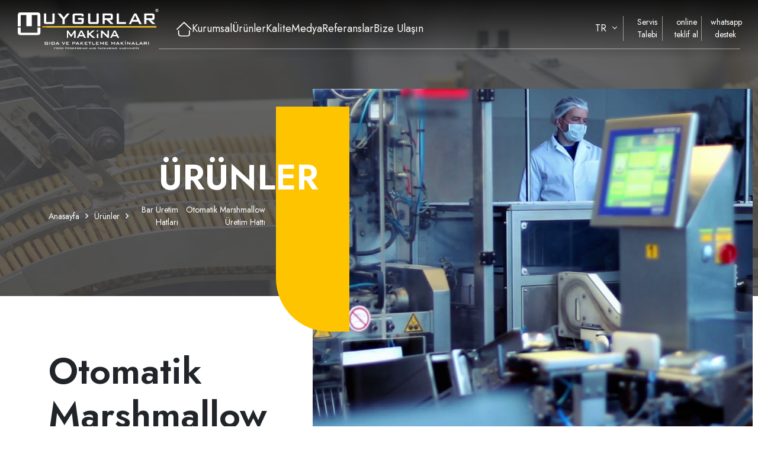

--- FILE ---
content_type: text/html; charset=utf-8
request_url: http://uygurlarmakina.com.tr/tr/otomatik_marshmallow_uretim_hatti
body_size: 5019
content:
<!DOCTYPE html><html lang="tr-TR" xmlns="http://www.w3.org/1999/xhtml" ng-app="beoapp" lang="tr" class="desktop frontpage"><head><meta name="viewport" content="width=device-width, initial-scale=1, shrink-to-fit=no"/><meta http-equiv="Cache-Control" content="no-cache, no-store, must-revalidate"/><meta http-equiv="Pragma" content="no-cache"/><meta http-equiv="Expires" content="0"/><link rel="icon" href="/controls/tema/default/assets/images/logo.png" type="image/x-icon"/><title>Otomatik Marshmallow Üretim Hattı | UYGURLAR MAKİNA - GIDA VE PAKETLEME MAKİNALARI</title><meta name="keywords" content="UYGURLAR MAKİNA, GIDA VE PAKETLEME MAKİNALARI"/><meta name="description" content="UYGURLAR MAKİNA - GIDA VE PAKETLEME MAKİNALARI"/><link rel="canonical" href="http://uygurlarmakina.com.tr/tr/otomatik_marshmallow_uretim_hatti"/><meta property="og:title" content="Otomatik Marshmallow Üretim Hattı | UYGURLAR MAKİNA - GIDA VE PAKETLEME MAKİNALARI"><meta property="og:description" content="UYGURLAR MAKİNA - GIDA VE PAKETLEME MAKİNALARI"><div id="PnlHead"><meta name="viewport" content="width=device-width, initial-scale=1"><script src="https://code.jquery.com/jquery-3.5.1.min.js"integrity="sha256-9/aliU8dGd2tb6OSsuzixeV4y/faTqgFtohetphbbj0=" crossorigin="anonymous"></script><link rel="shortcut icon" href="" type="image/x-icon"><link rel="icon" href="" type="image/x-icon"><link href="https://cdn.jsdelivr.net/npm/bootstrap@5.0.0-beta3/dist/css/bootstrap.min.css" rel="stylesheet"integrity="sha384-eOJMYsd53ii+scO/bJGFsiCZc+5NDVN2yr8+0RDqr0Ql0h+rP48ckxlpbzKgwra6" crossorigin="anonymous"><link rel="stylesheet" href="https://cdnjs.cloudflare.com/ajax/libs/OwlCarousel2/2.3.4/assets/owl.carousel.min.css"integrity="sha512-tS3S5qG0BlhnQROyJXvNjeEM4UpMXHrQfTGmbQ1gKmelCxlSEBUaxhRBj/EFTzpbP4RVSrpEikbmdJobCvhE3g=="crossorigin="anonymous"/><link rel="stylesheet"href="https://cdnjs.cloudflare.com/ajax/libs/OwlCarousel2/2.3.4/assets/owl.theme.default.min.css"integrity="sha512-sMXtMNL1zRzolHYKEujM2AqCLUR9F2C4/05cdbxjjLSRvMQIciEPCQZo++nk7go3BtSuK9kfa/s+a4f4i5pLkw=="crossorigin="anonymous"/><link rel="stylesheet" href="https://cdnjs.cloudflare.com/ajax/libs/animate.css/3.7.2/animate.min.css"><link rel="stylesheet" href="https://cdnjs.cloudflare.com/ajax/libs/fancybox/3.5.7/jquery.fancybox.min.css"integrity="sha512-H9jrZiiopUdsLpg94A333EfumgUBpO9MdbxStdeITo+KEIMaNfHNvwyjjDJb+ERPaRS6DpyRlKbvPUasNItRyw=="crossorigin="anonymous"/><link rel="preconnect" href="https://fonts.googleapis.com"><link rel="preconnect" href="https://fonts.gstatic.com" crossorigin><link href="https://fonts.googleapis.com/css2?family=Jost:wght@300;400;500;600;700;800&display=swap"rel="stylesheet"><link rel="stylesheet" href="/controls/tema/default/assets/fontawesome/css/all.min.css"><link rel="stylesheet" href="/controls/tema/default/assets/style.css"></div></head><body><div  class="page-wrapper"><div class="preloader"></div><form method="post" action="/tr/otomatik_marshmallow_uretim_hatti" id="Form1"><div class="aspNetHidden"><input type="hidden" name="__VIEWSTATE" id="__VIEWSTATE" value="/[base64]"/></div><div id="PnlPage"><div id="ctl08_PnlHeader"><header class="main-header"><div class="logo"><a href="http://uygurlarmakina.com.tr/tr/"><img src="/controls/tema/default/assets/images/logo.svg" alt="Uygurlar Makina" loading="lazy"></a></div><div class="menu"><ul><li id="home-0" ><a  href="http://uygurlarmakina.com.tr/tr/" title="Anasayfa"><img src="/controls/tema/default/assets/images/icons/icon-anasayfa.svg" alt="" loading="lazy"></a></li><li id="ac-2"><a  href="http://uygurlarmakina.com.tr/tr/kurumsal-2" title="Kurumsal">Kurumsal</a></li><li id="ac-3"><a  href="http://uygurlarmakina.com.tr/tr/urunler" title="Ürünler">Ürünler</a></li><li id="ac-4"><a  href="http://uygurlarmakina.com.tr/tr/kalite" title="Kalite">Kalite</a></li><li id="ac-5"><a  href="http://uygurlarmakina.com.tr/tr/medya" title="Medya">Medya</a></li><li id="ac-6"><a  href="http://uygurlarmakina.com.tr/tr/referanslarimiz" title="Referanslar">Referanslar</a></li><li id="ac-7"><a  href="http://uygurlarmakina.com.tr/tr/iletisim_bilgileri" title="Bize Ulaşın">Bize Ulaşın</a></li></ul></div><div class="actions"><div class="languages"><div class="active"><span>TR</span><img src="/controls/tema/default/assets/images/icons/icon-dil.svg" alt="tr" loading="lazy"></div><ul class="list"><li><a href="/tr/">TR</a></li><li><a href="/en/">EN</a></li><li><a href="/fr/">FR</a></li></ul></div><a href="/tr/servis_talebi" class="service-request"><span>Servis Talebi</span><img src="/controls/tema/default/assets/images/icons/icon-servis-talebi.svg" alt="Servis Talebi" loading="lazy"></a><a href="/tr/online_teklif_al" class="service-request"><span>Online Teklif Al</span><img src="/controls/tema/default/assets/images/icons/icon-teklif-al.svg" alt="Online Teklif Al" loading="lazy"></a><a target="_blank" href="https://api.whatsapp.com/send?phone=+90 542 362 63 90" class="service-request"><span>Whatsapp Destek</span><img src="/controls/tema/default/assets/images/icons/icon-whatsapp.svg" alt="Whatsapp Destek" loading="lazy"></a><a href="javascript:;" class="toggle-menu"><i class="fas fa-bars"></i></a></div></header></div><div class="breadcrumb" style="background-image: url(/controls/tema/default/assets/images/breadcrumbs/urunler-header-bg.jpg)"><div class="container"><div class="breadcrumb-container"><div class="text"><h1>Ürünler</h1><nav><a href="/tr/">Anasayfa</a><a href="/tr/urunler"></i>Ürünler</a><li><a href="/tr/bar_uretim_hatlari">Bar Üretim Hatları</a><li><a href="javascript:void(0)">Otomatik Marshmallow Üretim Hattı</a></nav></div><div class="image"><img src="/controls/tema/default/assets/images/breadcrumbs/urunler-header.jpg" alt=""></div></div></div></div><div class="w-100"><section class="page products-page space-bottom cs-breadcrumb"><div class="container"><header class="section-page-title breadcrumb-space"><h2>Otomatik Marshmallow Üretim Hattı</h2></header><div class="products-container"><div class="set-cover"><img src="/Upload/otomatik-marshmallow-uretim-hatti-27092022-155734.png"></div><div class="product"><div class="image"><span class="counter">1</span><a href="/tr/surup_on_hazirlama_tanki"><img src="/Upload/surup-on-hazirlama-tanki-28092022-152059.png" alt="" loading="lazy"></a></div><a href="/tr/surup_on_hazirlama_tanki" class="content"><p class="title">Şurup Ön Hazırlama Tankı</p><p class="description"></p></a></div><div class="product"><div class="image"><span class="counter">2</span><a href="/tr/surup_pisirme_tanki"><img src="/Upload/surup-pisirme-tanki-28092022-152253.png" alt="" loading="lazy"></a></div><a href="/tr/surup_pisirme_tanki" class="content"><p class="title">Şurup Pişirme Tankı</p><p class="description"></p></a></div><div class="product"><div class="image"><span class="counter">3</span><a href="/tr/surup_stok_tanki"><img src="/Upload/surup-stok-tanki-28092022-152842.png" alt="" loading="lazy"></a></div><a href="/tr/surup_stok_tanki" class="content"><p class="title">Şurup Stok Tankı</p><p class="description"></p></a></div><div class="product"><div class="image"><span class="counter">4</span><a href="/tr/şurup_servis_tankı"><img src="/Upload/surup-servis-tanki-28092022-163113.png" alt="" loading="lazy"></a></div><a href="/tr/şurup_servis_tankı" class="content"><p class="title">Şurup servis tankı</p><p class="description"></p></a></div><div class="product"><div class="image"><span class="counter">5</span><a href="/tr/marshmallow_jelatinleme_tanki"><img src="/Upload/marshmallow-jelatinleme-tanki-28092022-162836.png" alt="" loading="lazy"></a></div><a href="/tr/marshmallow_jelatinleme_tanki" class="content"><p class="title">Marshmallow Jelatinleme Tankı</p><p class="description"></p></a></div><div class="product"><div class="image"><span class="counter">6</span><a href="/tr/ara_bant"><img src="/Upload/ara-bant.png" alt="" loading="lazy"></a></div><a href="/tr/ara_bant" class="content"><p class="title">Ara bant</p><p class="description"></p></a></div><div class="product"><div class="image"><span class="counter">7</span><a href="/tr/turbo_mikser"><img src="/Upload/turbo-mikser-28092022-165706.png" alt="" loading="lazy"></a></div><a href="/tr/turbo_mikser" class="content"><p class="title">Turbo Mikser</p><p class="description"></p></a></div><div class="product"><div class="image"><span class="counter">8</span><a href="/tr/depozitor_oks"><img src="/Upload/depozitor-oks.png" alt="" loading="lazy"></a></div><a href="/tr/depozitor_oks" class="content"><p class="title">Depozitör (OKS)</p><p class="description"></p></a></div><div class="product"><div class="image"><span class="counter">9</span><a href="/tr/psd_250_pudra_seker_degirmeni"><img src="/Upload/psd-250-28092022-170503.png" alt="" loading="lazy"></a></div><a href="/tr/psd_250_pudra_seker_degirmeni" class="content"><p class="title">PSD 250</p><p class="description">Pudra Şeker Değirmeni</p></a></div><div class="product"><div class="image"><span class="counter">10</span><a href="/tr/psd_500_pudra_seker_degirmeni"><img src="/Upload/psd-500-28092022-170739.png" alt="" loading="lazy"></a></div><a href="/tr/psd_500_pudra_seker_degirmeni" class="content"><p class="title">PSD 500</p><p class="description">Pudra Şeker Değirmeni</p></a></div><div class="product"><div class="image"><span class="counter">11</span><a href="/tr/cikolata_yag_eritme_tanki"><img src="/Upload/cikolata-yag-eritme-tanki-28092022-171107.png" alt="" loading="lazy"></a></div><a href="/tr/cikolata_yag_eritme_tanki" class="content"><p class="title">Çikolata Yağ Eritme Tankı</p><p class="description"></p></a></div><div class="product"><div class="image"><span class="counter">12</span><a href="/tr/cikolata_on_hazirlama_tanki"><img src="/Upload/cikolata-on-hazirlama-tanki-28092022-171401.png" alt="" loading="lazy"></a></div><a href="/tr/cikolata_on_hazirlama_tanki" class="content"><p class="title">Çikolata Ön Hazırlama Tankı</p><p class="description"></p></a></div><div class="product"><div class="image"><span class="counter">13</span><a href="/tr/cikolata_mikseri"><img src="/Upload/cikolata-mikseri-28092022-171559.png" alt="" loading="lazy"></a></div><a href="/tr/cikolata_mikseri" class="content"><p class="title">Çikolata Mikseri</p><p class="description"></p></a></div><div class="product"><div class="image"><span class="counter">14</span><a href="/tr/cikolata_stok_tanki"><img src="/Upload/cikolata-stok-tanki-28092022-171747.png" alt="" loading="lazy"></a></div><a href="/tr/cikolata_stok_tanki" class="content"><p class="title">Çikolata Stok Tankı</p><p class="description"></p></a></div><div class="product"><div class="image"><span class="counter">15</span><a href="/tr/cikolata_servis_tanki"><img src="/Upload/cikolata-servis-tanki-28092022-172302.png" alt="" loading="lazy"></a></div><a href="/tr/cikolata_servis_tanki" class="content"><p class="title">Çikolata Servis Tankı</p><p class="description"></p></a></div><div class="product"><div class="image"><span class="counter">16</span><a href="/tr/cikolata_kaplama_makinasi"><img src="/Upload/cikolata-kaplama-makinasi-28092022-172508.png" alt="" loading="lazy"></a></div><a href="/tr/cikolata_kaplama_makinasi" class="content"><p class="title">Çikolata Kaplama Makinası</p><p class="description"></p></a></div><div class="product"><div class="image"><span class="counter">17</span><a href="/tr/cikolata_sogutma_tuneli"><img src="/Upload/cikolata-sogutma-tuneli-28092022-173045.png" alt="" loading="lazy"></a></div><a href="/tr/cikolata_sogutma_tuneli" class="content"><p class="title">Çikolata Soğutma Tüneli</p><p class="description"></p></a></div><div class="product"><div class="image"><span class="counter">18</span><a href="/tr/granul_dokme_makinasi_opsiyonel"><img src="/Upload/granul-dokme-makinasi-opsiyonel-28092022-173409.png" alt="" loading="lazy"></a></div><a href="/tr/granul_dokme_makinasi_opsiyonel" class="content"><p class="title">Granül Dökme Makinası (Opsiyonel)</p><p class="description"></p></a></div><div class="product"><div class="image"><span class="counter">19</span><a href="/tr/desen_atma_makinasi_opsiyonel"><img src="/Upload/desen-atma-makinasi-opsiyonel-28092022-173849.png" alt="" loading="lazy"></a></div><a href="/tr/desen_atma_makinasi_opsiyonel" class="content"><p class="title">Desen Atma Makinası (Opsiyonel)</p><p class="description"></p></a></div></div></div></section></section><div id="ctl08_PnlFooter"><section class="main-clients"><div class="clients-content"><div class="text"><p class="title">Referanslarımız</p><a href="/tr/referanslarimiz" class="link">Tümünü Gör<i class="fas fa-arrow-right"></i></a></div><div class="clients"><div class="client"><img src="/Upload/1.png" alt="Referanslarımız" loading="lazy"></div><div class="client"><img src="/Upload/Untitled-1.png" alt="Referanslarımız" loading="lazy"></div><div class="client"><img src="/Upload/2.png" alt="Referanslarımız" loading="lazy"></div></div></div></section><footer class="main-footer"><div class="container"><div class="footer-container"><div class="logo"><a href="http://uygurlarmakina.com.tr/tr/"><img src="/controls/tema/default/assets/images/logo.svg" alt="" loading="lazy"></a><nav class="socials"><a href="https://www.youtube.com/" alt="youtube"><i class="fab fa-youtube"></i></a><a href="https://www.instagram.com" alt="instagram"><i class="fab fa-instagram"></i></a><a href="https://www.facebook.com/" alt="facebook"><i class="fab fa-facebook-f"></i></a><a href="https://www.linkedin.com" alt="linkedin"><i class="fab fa-linkedin"></i></a><a href="https://www.twitter.com" alt="twitter"><i class="fab fa-twitter"></i></a></nav></div><div class="menu"><ul><li ><a  href="http://uygurlarmakina.com.tr/tr/" title="Anasayfa"> Anasayfa</a></li><li ><a  href="/tr/kurumsal-2/" title="Kurumsal"> Kurumsal</a></li><li ><a  href="/tr/urunler/" title="Ürünler"> Ürünler</a></li><li ><a  href="/tr/kalite/" title="Kalite"> Kalite</a></li><li ><a  href="/tr/medya/" title="Medya"> Medya</a></li><li ><a  href="/tr/referanslar-6/" title="Referanslar"> Referanslar</a></li><li ><a  href="/tr/bize-ulasin-7/" title="Bize Ulaşın"> Bize Ulaşın</a></li></ul></div><div class="contacts"><ul><li><span class="title">Adres</span><a href="https://tinyurl.com/3y5pwkn6" data-fancybox="map" data-type="iframe" class="value">Organize Sanayi Bölgesi Kırşehir, TÜRKİYE</a></li><li><span class="title">Tel</span><a href="tel:+90 386 272 11 11/ +90 386 272 11 13" class="value">+90 386 272 11 11/ +90 386 272 11 13</a></li><li><span class="title">E-mail</span><a href="mailto:info@uygurlarmakina.com.tr" class="value">info@uygurlarmakina.com.tr</a></li></ul></div></div><div class="copyright-container"><div class="powered"><a href="http://fidesajans.com/" target="_blank"><img src="/controls/tema/default/assets/images/fides-logo.svg" alt="" loading="lazy"></a></div><div class="copyright"><p>© 2022 UYGURLAR MAKİNA. Tüm hakları saklıdır. Sitede yer alan görseller ve bilgiler izinsiz kullanılamaz.</p><a href="/tr/aydinlatma_metni">Bilgilendirme Metni</a><a href="/tr/cerez_politikasi">Çerez Politikası</a></div></div></div></footer><script src="https://cdn.jsdelivr.net/npm/bootstrap@5.0.0-beta3/dist/js/bootstrap.bundle.min.js"integrity="sha384-JEW9xMcG8R+pH31jmWH6WWP0WintQrMb4s7ZOdauHnUtxwoG2vI5DkLtS3qm9Ekf"crossorigin="anonymous"></script><script src="https://cdnjs.cloudflare.com/ajax/libs/fancybox/3.5.7/jquery.fancybox.min.js"integrity="sha512-uURl+ZXMBrF4AwGaWmEetzrd+J5/8NRkWAvJx5sbPSSuOb0bZLqf+tOzniObO00BjHa/dD7gub9oCGMLPQHtQA=="crossorigin="anonymous"></script><script src="https://cdnjs.cloudflare.com/ajax/libs/wow/1.1.2/wow.min.js"></script><script src="https://cdnjs.cloudflare.com/ajax/libs/OwlCarousel2/2.3.4/owl.carousel.min.js"integrity="sha512-bPs7Ae6pVvhOSiIcyUClR7/q2OAsRiovw4vAkX+zJbw3ShAeeqezq50RIIcIURq7Oa20rW2n2q+fyXBNcU9lrw=="crossorigin="anonymous"></script><script src="https://cdn.jsdelivr.net/npm/sweetalert2@11"></script><script src="/controls/tema/default/assets/main.js"></script></div><script>$(document).ready(function (){var images= $(".product-media .owl-carousel").owlCarousel({items: 1,loop: false,dots: false,nav: true,navText:['<i class="fas fa-chevron-left"></i>', '<i class="fas fa-chevron-right"></i>'],})images.on('changed.owl.carousel', function (event){setTimeout(function (){$("#expandButton").attr('href', $(".owl-item.active img").attr('src'));}, 100);})$("table").each(function (){$(this).wrap('<div class="table-container"></div>');});});</script></div><div class="aspNetHidden"><input type="hidden" name="__VIEWSTATEGENERATOR" id="__VIEWSTATEGENERATOR" value="CA0B0334"/></div></form></div></div></body></html>

--- FILE ---
content_type: text/css
request_url: http://uygurlarmakina.com.tr/controls/tema/default/assets/style.css
body_size: 69848
content:
:root {
    --container-out: calc(calc(100vw - var(--container-width)) / 2);
    --section-margin: 120px;
    --orange: #FFC400;
}

* {
    font-family: 'Jost', sans-serif;
    scroll-behavior: smooth;
    outline: 0 !important;
}

@media (max-width: 1400px) and (min-width: 1200px) {
    :root {
        --container-width: 1133px;
    }
}

@media (max-width: 1199px) and (min-width: 992px) {
    :root {
        --container-width: 953px;
    }
}

@media (min-width: 1399px) {
    :root {
        --container-width: 1400px;
    }

    .container {
        max-width: 1400px;
    }
}

body {
    font-size: 16px;
}

a {
    text-decoration: none;
}

img {
    max-width: 100%;
}

.wow {
    visibility: hidden;
}

.menu-wrapper, .mobile-bar {
    display: none;
}

.toggle-menu, .menu-wrapper {
    display: none !important;
}

.container {
}

.main-header .logo {
    width: 440px;
}

.main-header .menu ul {
    list-style: none;
    padding: 0;
    margin: 0;
    display: flex;
    align-items: center;
    height: 100%;
    font-size: 18px;
    column-gap: 32px;
}

.main-header .menu ul > li > a {
    transition: 300ms;
    color: #fff;
}

.main-header .menu ul > li:Hover > a {
    color: var(--orange);
}

.main-header .menu ul > li > a > img {
    transition: 300ms;
    filter: brightness(0) invert(1);
}

.main-header .menu ul > li:Hover > a > img {
    filter: brightness(1) invert(0);
}

.main-header .actions {
    display: flex;
    align-items: center;
    column-gap: 15px;
}

.main-header .actions > a:first-of-type {
    text-transform: unset;
}

.languages {
    position: relative;
}

.languages .list {
    position: absolute;
    left: 0;
    top: 100%;
    background: #fff;
    list-style: none;
    padding: 0;
    margin: 0;
    transition: 300ms;
    transform: translateY(-30px);
    opacity: 0;
    visibility: hidden;
}

.languages .list a {
    color: #000;
    padding: 5px 15px;
    transition: 300ms;
    display: block;
}

.languages .list a:Hover {
    background: Var(--orange);
}

.languages .active {
    color: #fff;
    display: flex;
    align-items: center;
}

.main-header > div:not(.logo) {
    border-bottom: 1px solid rgba(255, 255, 255, 0.5);
}

.main-header .menu {
    width: calc(100% - 887px);
    padding-left: 30px;
}

.main-header .menu ul > li:Hover > a {
    color: var(--orange);
}

.main-header .menu ul > li > a > img {
    transition: 300ms;
    filter: brightness(0) invert(1);
}

.main-header .menu ul > li:Hover > a > img {
    filter: brightness(1) invert(0);
}

.languages {
    position: relative;
    cursor: pointer;
}

.languages .list a {
    color: #000;
    padding: 5px 15px;
    transition: 300ms;
    display: block;
}

.languages .list a:Hover {
    background: Var(--orange);
}

.languages .active span:After {
    content: '\f107';
    font-family: 'Font Awesome 5 Pro';
    font-weight: lighter;
    margin: 0 10px;
}

.languages:Hover .list {
    opacity: 1;
    visibility: visible;
    transform: translateY(0);
}

.main-sliders {
    position: relative;
}

.main-sliders .content {
    position: absolute;
    left: 0;
    top: 0;
    width: 100%;
    height: 100%;
    display: flex;
    align-items: center;
    justify-content: center;
}

.main-header .menu ul > li:Hover > a {
    color: var(--orange);
}

.main-header .menu ul > li > a > img {
    transition: 300ms;
    filter: brightness(0) invert(1);
}

.main-header .menu ul > li:Hover > a > img {
    filter: brightness(1) invert(0);
}

.languages {
    position: relative;
}

.languages .list a {
    color: #000;
    padding: 5px 15px;
    transition: 300ms;
    display: block;
}

.languages .list a:Hover {
    background: Var(--orange);
}

.main-header .menu ul > li:Hover > a {
    color: var(--orange);
}

.main-header .menu ul > li > a > img {
    transition: 300ms;
    filter: brightness(0) invert(1);
}

.main-header .menu ul > li:Hover > a > img {
    filter: brightness(1) invert(0);
}

.languages {
    position: relative;
    cursor: pointer;
}

.languages .list a {
    color: #000;
    padding: 5px 15px;
    transition: 300ms;
    display: block;
}

.languages .list a:Hover {
    background: Var(--orange);
}

.languages:Hover .list {
    opacity: 1;
    visibility: visible;
    transform: translateY(0);
}

.main-sliders {
    position: relative;
}

.main-sliders .content {
    position: absolute;
    left: 0;
    top: 0;
    width: 100%;
    height: 100%;
    display: flex;
    align-items: center;
    justify-content: center;
    padding-top: 150px;
}

.main-sliders .box-container {
    display: flex;
    align-items: center;
    justify-content: flex-end;
}

.main-sliders .box-container .title {
    color: #fff;
    font-size: 50px;
    font-weight: 600;
    max-width: 40%;
    text-align: right;
    position: relative;
    margin-right: -45px;
}

.main-sliders .box-container .slider-actions {
    display: flex;
    flex-direction: column;
    row-gap: 20px;
    align-items: center;
}

.main-sliders .box-container .slider-actions span:not(.bar) {
    color: #fff;
    transition: 300ms;
    cursor: pointer;
    position: relative;
    overflow: hidden;
    line-height: 1;
    height: 80px;
    width: 40px;
    display: flex;
    align-items: center;
    justify-content: center;
}

.main-sliders .box-container .slider-actions span:not(.bar) i {
    font-weight: lighter !important;
    font-size: 30px;
    transition: 200ms;
}

.main-sliders .box-container .slider-actions .bar {
    width: 90px;
    height: 280px;
    background: var(--orange);
    border-top-left-radius: 60px;
}

.main-sliders .box-container .slider-actions .slider-prev i:last-child {
    position: absolute;
    transform: translateY(30px);
    opacity: 0;
    transition: 200ms;
    color: var(--orange);
}

.main-sliders .box-container .slider-actions .slider-next i:last-child {
    position: absolute;
    transform: translateY(-30px);
    opacity: 0;
    transition: 200ms;
    color: var(--orange);
}

.main-sliders .box-container .slider-actions span:not(.bar):Hover > i:last-child {
    opacity: 1;
    transform: translateY(0);
}

.main-sliders .box-container .slider-actions .slider-prev:Hover > i:first-child {
    opacity: 0;
    transform: translateY(-30px);
}

.main-sliders .box-container .slider-actions .slider-next:Hover > i:first-child {
    opacity: 0;
    transform: translateY(30px);
}

.main-sliders img {
    width: 100%;
    height: 880px;
    object-fit: cover;
}

.main-sliders .socials {
    display: flex;
    position: absolute;
    right: 0;
    top: 0;
    height: 100%;
    z-index: 1;
    align-items: center;
    justify-content: center;
    transform: rotate(-180deg);
}

.main-sliders .socials a {
    display: flex;
    align-items: center;
    justify-content: center;
    writing-mode: vertical-rl;
    text-orientation: mixed;
    color: #fff;
    transition: 300ms;
    column-gap: 15px;
    padding: 20px 10px;
    opacity: .6;
    font-weight: 400;
    font-size: 13px;
}

.main-sliders .socials a > i {
    transform: rotate(90deg);
    font-size: 16px;
}

.main-sliders .socials a:Hover {
    opacity: 1;
}

.main-header .menu ul > li:Hover > a {
    color: var(--orange);
}

.main-header .menu ul > li > a > img {
    transition: 300ms;
    filter: brightness(0) invert(1);
}

.main-header .menu ul > li:Hover > a > img {
    filter: brightness(1) invert(0);
}

.languages {
    position: relative;
}

.languages .list a {
    color: #000;
    padding: 5px 15px;
    transition: 300ms;
    display: block;
}

.languages .list a:Hover {
    background: Var(--orange);
}

.main-header .menu ul > li:Hover > a {
    color: var(--orange);
}

.main-header .menu ul > li > a > img {
    transition: 300ms;
    filter: brightness(0) invert(1);
}

.main-header .menu ul > li:Hover > a > img {
    filter: brightness(1) invert(0);
}

.main-header .actions > a {
    border-left: 1px solid rgba(255, 255, 255, 0.5);
    padding-left: 15px;
    text-transform: lowercase;
    display: flex;
    align-items: center;
    justify-content: space-between;
    column-gap: 15px;
    color: #fff;
    transition: 300ms;
    font-size: 14px;
    text-align: right;
}

.languages {
    position: relative;
    cursor: pointer;
}

.languages .list a {
    color: #000;
    padding: 5px 15px;
    transition: 300ms;
    display: block;
}

.languages .list a:Hover {
    background: Var(--orange);
}

.languages:Hover .list {
    opacity: 1;
    visibility: visible;
    transform: translateY(0);
}

.main-sliders {
    position: relative;
}

.main-sliders .content {
    position: absolute;
    left: 0;
    top: 0;
    width: 100%;
    height: 100%;
    display: flex;
    align-items: center;
    justify-content: center;
}

.main-header {
    position: fixed;
    left: 0;
    top: 0;
    z-index: 99;
    width: 100%;
    transition: 600ms;
    padding: 15px 30px;
    display: flex;
    justify-content: space-between;
    background: linear-gradient(0, transparent, rgba(0, 0, 0, .8));
}

.main-header .menu ul > li:Hover > a {
    color: var(--orange);
}

.main-header .menu ul > li > a > img {
    transition: 300ms;
    filter: brightness(0) invert(1);
}

.main-header .menu ul > li:Hover > a > img {
    filter: brightness(1) invert(0);
}

.main-header .actions > a span {
    width: 50px;
}

.main-header .actions > a:first-of-type:Hover {
    color: reD;
}

.main-header .actions > a:nth-of-type(2):Hover {
    color: #f70;
}

.main-header .actions > a:nth-of-type(3):Hover {
    color: #25d366;
}

.languages {
    position: relative;
}

.languages .list a {
    color: #000;
    padding: 5px 15px;
    transition: 300ms;
    display: block;
}

.languages .list a:Hover {
    background: Var(--orange);
}

.main-header .menu ul > li:Hover > a {
    color: var(--orange);
}

.main-header .menu ul > li > a > img {
    transition: 300ms;
    filter: brightness(0) invert(1);
}

.main-header .menu ul > li:Hover > a > img {
    filter: brightness(1) invert(0);
}

.languages {
    position: relative;
    cursor: pointer;
}

.languages .list a {
    color: #000;
    padding: 5px 15px;
    transition: 300ms;
    display: block;
}

.languages .list a:Hover {
    background: Var(--orange);
}

.languages:Hover .list {
    opacity: 1;
    visibility: visible;
    transform: translateY(0);
}

.main-sliders {
    position: relative;
}

.main-sliders .content {
    position: absolute;
    left: 0;
    top: 0;
    width: 100%;
    height: 100%;
    display: flex;
    align-items: center;
    justify-content: center;
    padding-top: 150px;
}

.main-sliders .products-button {
    position: absolute;
    left: 0;
    bottom: 40px;
    width: 100%;
    z-index: 1;
}

.main-sliders .products-button a {
    background: rgba(255, 255, 255, 0.3);
    color: #fff;
    border: 1px solid #fff;
    padding: 18px 50px;
    border-radius: 30px;
    display: inline-block;
    font-weight: 600;
    font-size: 18px;
    transition: 300ms;
}

.main-sliders .products-button a:Hover {
    color: #000;
    background: #fff;
}

.main-about {
    background: #F1F1F1;
    padding: 80px 0 100px 0;
}

.main-about .text {
    display: flex;
    align-items: center;
    justify-content: space-between;
    column-gap: 140px;

}

.main-about .text > div {
    width: 50%;
}

.main-about .text > .header .title {
    font-size: 62px;
    font-weight: bolder;
    margin-left: 30px;
    position: relative;
}

.site-btn {
    background: var(--orange);
    display: inline-block;
    font-size: 18px;
    padding: 15px 40px;
    border-top-right-radius: 30px;
    color: #000;
    transition: 300ms;
    cursor: pointer;
}

.site-btn i {
    font-weight: normal;
    margin-left: 20px;
    transition: 300ms;
    width: 50px;
}

.site-btn:Hover i {
    padding-left: 30px;
}

.site-btn:Hover {
    color: #000;
}

.main-about .text .site-btn {
    padding-top: 50px;
    padding-right: 70px;
    margin-top: -35px;
    border-top-right-radius: 60px;
}

.main-about .text .content {
    color: #636363;
    font-size: 20px;
}

.main-about .widgets {
    display: flex;
    justify-content: space-between;
    margin-top: 100px;
    padding-bottom: 50px;
}

.main-about .widgets > .widget {
    flex: 1;
    position: relative;
    padding: 40px 0 40px 40px;
    border-left: 1px solid #A1A1A1;
}

.main-about .widgets > .widget img {
    width: 100px;
    height: 100px;
    object-fit: contain;
    transition: 300ms;
}

.main-about .widgets > .widget .title {
    font-size: 25px;
    font-weight: 500;
    max-width: 60%;
    margin-top: 30px;
    padding-bottom: 15px;
    transition: 300ms;
}

.main-about .widgets > .widget:After {
    content: '';
    width: 80px;
    height: 1px;
    background: var(--orange);
    position: absolute;
    left: 40px;
    bottom: 60px;
}

.main-about .widgets > .widget:Hover img {
    transform: scale(.6);
}

.main-about .widgets > .widget:Hover .title {
    transform: scale(1.3) translate(30px, -10px);
}

.main-categories {
    position: relative;
    z-index: 1;
}

.main-categories .slider {
    margin-top: -30px;
    position: relative;
}

.product-category {
    background: #000;
    display: flex;
    flex-direction: column;
    row-gap: 50px;
    padding: 50px 50px 15px 50px;
    transition: 300ms;
    min-height: 402px;
    align-items: flex-start;
    justify-content: space-between;
    position: relative;
}

.product-category .title {
    color: #FFC400;
    font-size: 38px;
    font-weight: 500;
    max-width: 50%;
    display: block;
    transition: 300ms;
}

.product-category footer {
    display: flex;
    align-items: center;
    justify-content: space-between;
    width: 100%;
}

.product-category footer .read-more {
    color: #000;
    font-size: 18px;
    transition: 300ms;
    opacity: 0;
}

.product-category footer .read-more i {
    font-weight: normal;
    margin-left: 10px;
}

.product-category footer .counter {
    color: #fff;
    font-size: 43px;
    font-weight: 500;
}

.product-category:Hover {
    background: var(--orange);
}

.product-category:Hover .title {
    color: #000;
}

.product-category:Hover .read-more {
    opacity: 1;
}

.main-categories .slider .owl-nav {
    position: absolute;
    left: -60px;
    width: calc(100% + 120px);
    top: 0;
    font-size: 30px;
    height: 100%;
    display: flex;
    align-items: center;
    justify-content: space-between;
    z-index: -1;
}

.main-categories .slider .owl-nav i {
    transition: 300ms;
}

.main-categories .slider .owl-nav i:Hover {
    color: var(--orange);
}

.main-products .dark-btn {
    padding: 15px 66px;
    border-top-right-radius: 40px;
}

.main-products {
    z-index: 2;
    position: relative;
}

.main-products .slider {
    position: relative;
    background: #F1F1F1;
}

.main-products .slider .gshot-text {
    position: absolute;
    right: 50px;
    top: 50px;
    text-align: right;
    color: #D6D6D6;
    font-size: 150px;
    line-height: 1;
    text-transform: uppercase;
    font-weight: 500;
    width: 55%;
}

.main-products .new-product-item {
    padding: 40px;
    position: relative;
}

.main-products .new-product-item .product-title {
    font-size: 50px;
    font-weight: 500;
    margin: 0;
}

.main-products .new-product-item .description {
    font-size: 23px;
}

.main-products .new-product-item figure img {
    width: 100%;
}

.dark-btn {
    background: #000;
    color: var(--orange);
    font-weight: 500;
}

.dark-btn:Hover {
    background: var(--orange);
    color: #000;
}

.main-products .owl-dots {
    position: absolute;
    right: 40px;
    bottom: 40px;
    display: flex;
    align-items: center;
    justify-content: flex-end;
    column-gap: 10px;
}

.main-products .owl-dots .owl-dot {
    width: 11px;
    height: 11px;
    background: #636363;
    display: block;
    border-radius: 100%;
    transition: 300ms;
}

.main-products .owl-dots .owl-dot.active {
    background: #FFC400;
    width: 26px;
    border-radius: 10px;
}

.main-production {
    padding-left: var(--container-out);
    position: relative;
    margin-top: -30px;
}

.main-production:before {
    content: '';
    position: absolute;
    height: 570px;
    background: #636363;
    width: 100%;
    left: 0;
    top: 0;
    z-index: -1;
}

.main-production .section-content {
    display: flex;
    align-items: flex-start;
    justify-content: space-between;
    column-gap: 150px;
    margin-bottom: 181px;
}

.main-production .section-content > div {
    width: 50%;
}

.main-production .section-content > .images {
    position: absolute;
    right: 0;
    top: 0;
    width: 40%;
}

.main-production .images .item {
    border-bottom-left-radius: 200px;
}

.main-production .text {
    padding-top: 75px;
}

.main-production .text .title {
    font-size: 50px;
    font-weight: 700;
    color: var(--orange);
    margin-bottom: 50px;
    max-width: 80%;
}

.main-production .text p {
    margin: 0;
    font-size: 20px;
    color: #fff;
}

.main-production .steps-content {
    width: 65%;
    z-index: 1;
    position: relative;
}

.main-production .steps-content .steps {
    display: flex;
    align-items: flex-start;
    column-gap: 30px;
    margin-bottom: 30px;
}

.main-production .steps-content .steps .step {
    background: #F1F1F1;
    cursor: pointer;
    padding: 35px 40px;
    overflow: hidden;
    border-top-right-radius: 100px;
    height: 280px;
    display: flex;
    flex-direction: column;
    justify-content: space-between;
    transition: 300ms;
}

.main-production .steps-content .steps .step .title {
    font-size: 26px;
    padding-right: 10px;
	font-weight: 600;
}

.main-production .steps-content .steps .step footer {
    width: 100%;
    display: flex;
    align-items: center;
    justify-content: space-between;
}

.main-production .steps-content .steps .step footer > i {
    font-size: 25px;
    font-weight: normal;
    color: var(--orange);
    transition: 300ms;
}

.main-production .steps-content .steps .step footer > .counter {
    font-size: 26px;
    color: #B9B9B9;
    transition: 300ms;
    font-weight: 600;
}

.main-production .steps-content .steps .step:Hover {
    background: var(--orange);
}

.main-production .steps-content .steps .step:hover footer > i {
    color: #000;
}

.main-production .steps-content .steps .step:hover footer > .counter {
    color: #fff;
}

.main-production .images .item img {
    height: 1000px;
    object-fit: cover;
    object-position: left center;
}

.main-media {
    position: relative;
    margin: 130px 0;
}

.main-media .media-container {
    display: flex;
    align-items: flex-start;
    justify-content: space-between;
}

.main-media .media-container > a {
    flex: 1;
    position: relative;
    overflow: hidden;
}

.main-media .media-container > a .title {
    position: absolute;
    left: 0;
    top: 0;
    width: 100%;
    height: 100%;
    padding: 20px 40px;
    display: flex;
    align-items: flex-end;
    justify-content: space-between;
    background: linear-gradient(0, rgba(0, 0, 0, .8), transparent);
    color: #fff;
    font-size: 26px;
    z-index: 1;
    margin: 0;
    transition: 300ms;
    font-weight: 600;
}

.main-media .media-container > a .title:after {
    content: '\f30b';
    font-family: 'Font Awesome 5 Pro';
    font-weight: normal;
    color: var(--orange);
    transition: 300ms;
}

.main-media .media-container > a img {
    width: 100%;
    object-fit: cover;
    transition: 300ms;
}

.main-media .media-container > a .title:before {
    content: '';
    position: absolute;
    left: 0;
    top: 0;
    height: 100%;
    width: 100%;
    background: linear-gradient(0, var(--orange), transparent);
    z-index: -1;
    opacity: 0;
    transition: 300ms;
}

.main-media .media-container > a:Hover .title {
    color: #000;
}

.main-media .media-container > a:Hover .title:Before {
    opacity: 1;
}

.main-media .media-container > a:Hover img {
    transform: scale(1.1);
}

.main-media .media-container > a:Hover .title:After {
    color: #fff;
}

.main-counters {
    position: relative;
    margin: 120px 0;
}

.main-counters .counter-container {
    display: flex;
    align-items: center;
    justify-content: space-between;
}

.main-counters .counter-container .count-item {
    flex: 1;
    text-align: center;
    padding: 30px 0;
}

.main-counters .counter-container .count-item:not(:last-child) {
    border-right: 1px solid #ddd;
}

.main-counters .counter-container .count-item .count-data {
    font-size: 85px;
    font-weight: 600;
    margin-bottom: 30px;
}

.main-counters .counter-container .count-item .title {
    margin: 0;
    font-size: 26px;
    color: var(--orange);
    font-weight: 600;
}

.main-clients {
    background: #F1F1F1;
}

.main-clients .clients-content {
    position: relative;
    display: flex;
    justify-content: space-between;
    padding-right: var(--container-out);
}

.main-clients .text {
    background: var(--orange);
    padding-left: var(--container-out);
    padding-right: 100px;
    display: flex;
    flex-direction: column;
    align-items: flex-start;
    justify-content: center;
}

.main-clients .text .title {
    font-size: 55px;
    font-weight: 500;
}

.main-clients .text .link {
    font-size: 18px;
    color: #000;
    display: block;
}

.main-clients .text .link i {
    transition: 300ms;
    font-weight: normal;
    margin-left: 15px;
}

.main-clients .text .link:Hover i {
    margin-left: 30px;
}

.main-clients .clients {
    display: flex;
    align-items: center;
    justify-content: space-between;
    width: 100%;
    padding: 60px 0 60px 64px;
}

.main-clients .clients img {
    width: 100%;
    aspect-ratio: 1;
    object-fit: contain;
}

.main-footer {
    background: #000;
    padding-top: 100px;
}

.main-footer .footer-container {
    display: flex;
    justify-content: space-between;
    column-gap: 50px;
}

.main-footer .footer-container > div {
    flex: 1;
    border-right: 1px solid #2B2B2B;
}

.main-footer .footer-container > div:last-child {
    border: 0;
}

.main-footer .footer-container .logo a {
    display: block;
    max-width: 300px;
}

.main-footer .footer-container .logo .socials {
    display: flex;
    align-items: center;
    margin-top: 30px;
    column-gap: 20px;
}

.main-footer .footer-container .logo .socials a {
    transition: 300ms;
    color: #3D3D3D;
    font-size: 30px;
    width: 40px;
    height: 40px;
    display: flex;
    align-items: center;
    justify-content: center;
}

.main-footer .footer-container .logo .socials a:Hover {
    color: var(--orange);
}

.main-footer .menu ul {
    list-style: none;
    padding: 0;
    margin: 0;
    display: flex;
    flex-wrap: wrap;
    row-gap: 23px;
}

.main-footer .menu ul li {
    width: 50%;
}

.main-footer .menu ul li a {
    font-size: 18px;
    color: #fff;
    display: block;
    transition: 300ms;
}

.main-footer .menu ul li a:Hover {
    color: var(--orange);
}

.main-footer .contacts ul {
    list-style: none;
    padding: 0;
    margin: 0;
}

.main-footer .contacts ul li {
    font-size: 18px;
    font-weight: lighter;
    color: var(--orange);
    margin-bottom: 23px;
}

.main-footer .contacts ul li .value {
    transition: 300ms;
    color: #fff;
}

.main-footer .copyright-container {
    display: flex;
    align-items: center;
    justify-content: space-between;
    padding: 30px 0;
    border-top: 1px solid #5D4700;
    margin-top: 50px;
}

.main-footer .copyright-container a {
    display: block;
}

.main-footer .copyright-container img {
    width: 80px;
}

.main-footer .copyright-container .copyright {
    display: flex;
    align-items: center;
    justify-content: flex-end;
    column-gap: 30px;
}

.main-footer .copyright-container .copyright p {
    margin: 0;
    font-size: 13px;
    color: #707070;
}

.main-footer .copyright-container .copyright a {
    color: #707070;
    font-weight: 500;
    font-size: 13px;
    transition: 300ms;
}

.main-footer .copyright-container .copyright a:Hover {
    color: #fff;
}

.main-sliders .owl-dots {
    display: flex;
    position: absolute;
    right: var(--container-out);
    bottom: 70px;
    column-gap: 30px;
}

.main-sliders .owl-dots .owl-dot {
    width: 90px;
    height: 1px;
    background: #fff;
    transition: 300ms;
}

.main-sliders .owl-dots .owl-dot.active {
    background: var(--orange);
}

.breadcrumb {
    border-radius: 0;
    margin-bottom: 0;
    height: 500px;
    background-size: cover;
    background-repeat: no-repeat;
    background-position: center center;
}

.breadcrumb-container {
    display: flex;
    align-items: flex-start;
    padding-top: 150px;
}

.breadcrumb-container .text {
    width: 40%;
    position: relative;
    height: 350px;
    display: flex;
    flex-direction: column;
    align-items: flex-end;
    justify-content: center;
    text-align: right;
    padding-right: 50px;
    z-index: 1;
}

.breadcrumb-container .text:After {
    content: '';
    position: absolute;
    right: -62px;
    height: calc(100% + 30px);
    background: var(--orange);
    top: 30px;
    width: 124px;
    border-bottom-left-radius: 90px;
    z-index: -1;
}

.breadcrumb-container .text h1 {
    color: #fff;
    font-size: 60px;
    font-weight: 600;
    text-transform: uppercase;
    margin-right: -60px;
}

.breadcrumb-container .text nav {
    display: Flex;
    align-items: center;
    justify-content: flex-end;
    font-size: 14px;
    margin-right: 30px;
}

.breadcrumb-container .text nav a {
    color: #fff;
    transition: 300ms;
    display: block;
}

.breadcrumb-container .text nav a:not(:last-child):after {
    content: '\f105';
    font-family: 'Font Awesome 5 Pro';
    margin: 0 10px;
    color: #fff;
}

.breadcrumb-container .text nav a:Hover {
    color: var(--orange);
}

.breadcrumb-container .image {
    margin-right: calc(var(--container-out) * -1);
    position: relative;
    width: calc(60% + var(--container-out));
}

.breadcrumb-container .image img,
.breadcrumb-container .image iframe {
    width: 100%;
    height: 620px;
    object-fit: cover;
}

section.page {
    margin-top: 90px;
	padding-bottom: 20px;
}

.section-page-title h2 {
    font-size: 62px;
    font-weight: 600;
}

.about-page-container {
    display: flex;
    justify-content: space-between;
}

.about-page-container .about-page-meta {
    width: 40%;
    display: flex;
    flex-direction: column;
    align-items: flex-start;
    justify-content: space-between;
}

.about-page-container .summary {
    margin-right: calc(var(--container-out) * -1);
    margin-top: 180px;
    width: calc(60% + var(--container-out));
    box-shadow: -80px -90px 80px rgba(0, 0, 0, .1);
}

.about-page-container .summary .summary-text {
    background: var(--orange);
    padding: 60px var(--container-out) 60px 30px;
    font-size: 20px;
    text-align: right;
}

.about-page-container .summary .summary-text p:last-of-type {
    margin: 0;
}

.about-page-container .summary .summary-text-white {
    background: #fff;
    padding: 60px var(--container-out) 60px 30px;
    font-size: 30px;
    color: #636363;
    text-align: right;
}

.about-widgets {
    background: #000;
    display: flex;
    justify-content: space-between;
    padding: 70px 120px 70px var(--container-out);
    margin-left: calc(var(--container-out) * -1);
}

.about-widgets .widget {
    flex: 1;
    text-align: center;
    position: relative;
    padding-bottom: 20px;
}

.about-widgets .widget img {
    width: 100px;
    height: 100px;
    object-fit: contain;
    filter: brightness(0) invert(1);
}

.about-widgets .widget .title {
    font-size: 25px;
    color: var(--orange);
    margin: 64px auto 0 auto;
    max-width: 70%;
    position: relative;
}

.about-widgets .widget:After {
    content: '';
    position: absolute;
    width: 80px;
    left: calc(50% - 40px);
    height: 1px;
    background: #fff;
    bottom: 0;
}

.about-vision {
    margin: 50px 0;
}

.about-section-header {
    display: flex;
    align-items: flex-start;
    justify-content: space-between;
    column-gap: 160px;
}

.about-section-header > p {
    width: 100%;
    font-size: 25px;
    margin: 0;
}

.about-section-header h3 {
    position: relative;
    font-size: 63px;
    font-weight: 600;
    z-index: 1;
    margin-bottom: 70px;
}

.about-section-header h3:After {
    content: '';
    position: absolute;
    left: 0;
    bottom: -20px;
    width: calc(100% + 100px);
    height: calc(100% - 5px);
    background: var(--orange);
    z-index: -1;
    border-bottom-right-radius: 60px;
}

.about-vision .content {
    position: relative;
}

.about-vision .content img {
    width: 100%;
}

.about-vision .content .image-text-card {
    position: absolute;
    background: #F1F1F1;
    left: 30px;
    bottom: -80px;
    max-width: 100%;
    width: 540px;
    height: 225px;
    display: flex;
    align-items: center;
    justify-content: flex-end;
    padding: 18px;
}

.about-vision .content .image-text-card p {
    margin: 0;
    font-size: 42px;
    text-align: right;
    font-weight: 600;
}

.about-mission {
    margin: 180px 0 120px 0;
    text-align: right;
}

.about-mission .about-section-header {
    justify-content: flex-end;
}

.about-mission .about-section-header h3:After {
    right: 0;
    left: unset;
    width: calc(100% + 100px);
    border-bottom-left-radius: 60px;
    border-bottom-right-radius: 0;
}

.about-mission .content {
    font-size: 25px;
}

.section-page-title.breadcrumb-space {
    margin-bottom: 160px;
}

.product-categories-container {
    display: flex;
    flex-wrap: wrap;
}

.product-categories-container > .product-category {
    width: 33%;
}

.space-bottom {
    margin-bottom: 120px;
}

.product-category .sup-categories {
    position: absolute;
    left: 0;
    top: 0;
    width: 100%;
    background: var(--orange);
    z-index: 1;
    height: 100%;
    padding: 0 30px;
    display: flex;
    flex-direction: column;
    justify-content: space-between;
    opacity: 0;
    transition: 300ms;
    visibility: hidden;
}

.product-category:hover .sup-categories {
    opacity: 1;
    visibility: visible;
}

.product-category .sup-categories .title {
    color: #fff;
    max-width: 100%;
    font-size: 20px;
    padding: 0;
    margin: 0;
    height: 64px;
    display: Flex;
    align-items: center;
    justify-content: flex-start;
}

.product-category .view-all {
    color: #000;
    display: block;
    font-size: 18px;
}

.product-category .view-all i {
    font-weight: normal;
    margin-left: 10px;
    transition: 300ms;
}

.product-category .view-all:Hover i {
    margin-left: 15px;
}

.product-category .sup-categories ul {
    list-style: none;
    padding: 15px;
    margin: 0;
    height: calc(100% - 128px);
    overflow-y: scroll;
    direction: rtl;
    border-block: 1px solid #000;
}

.product-category .sup-categories ul::-webkit-scrollbar {
    width: 5px;
}

.product-category .sup-categories ul::-webkit-scrollbar-track {
    background: transparent;
}

.product-category .sup-categories ul::-webkit-scrollbar-thumb {
    background: rgba(0, 0, 0, 0.12);
}

.product-category .sup-categories ul::-webkit-scrollbar-thumb:hover {
    background: #000;
}

.product-category .sup-categories ul li a {
    display: block;
    color: #000;
    position: relative;
    transition: 300ms;
    padding: 5px 0;
    white-space: nowrap;
    overflow: hidden;
    text-overflow: ellipsis;
    direction: ltr;
    text-align: left;
}

.product-category .sup-categories ul li a:Before {
    content: '';
    width: 4px;
    height: 4px;
    background: #000;
    position: absolute;
    left: 0;
    top: calc(50% - 4px);
    border-radius: 100%;
    opacity: 0;
    transition: 300ms;
}

.product-category .sup-categories ul li:hover a {
    padding-left: 15px;
}

.product-category .sup-categories ul li:Hover a:Before {
    opacity: 1;
}

.section-page-title {
    width: 40%;
}

.products-container {
    display: flex;
    flex-wrap: wrap;
    row-gap: 50px;
    column-gap: 30px;
}

.products-container .product {
    width: calc(33.3% - 30px);
    position: relative;
    padding-bottom: 70px;
}

.products-container .product .image {
    position: relative;
    border: 1px solid #DEDEDE;
}

.products-container .product .image .counter {
    position: absolute;
    left: -1px;
    top: -1px;
    width: 55px;
    height: 55px;
    display: flex;
    align-items: center;
    justify-content: center;
    background: var(--orange);
    font-weight: 700;
    font-size: 17px;
}

.products-container .product img {
    width: 100%;
    height: 325px;
    object-fit: contain;
}

.products-container .product .content {
    position: absolute;
    left: 0;
    width: 100%;
    height: 100px;
    display: flex;
    flex-direction: column;
    padding-top: 20px;
    transition: 300ms;
    top: calc(100% - 70px);
    z-index: 1;
}

.products-container .product .content:before {
    content: '';
    position: absolute;
    left: 0;
    top: 0;
    width: 100%;
    height: 100%;
    background: var(--orange);
    z-index: -1;
    opacity: 0;
    transition: 300ms;
}

.products-container .product .content .title {
    font-size: 20px;
    color: #000;
    font-weight: 500;
    transition: 300ms;
    white-space: nowrap;
    overflow: hidden;
    text-overflow: ellipsis;
}

.products-container .product .content .description {
    font-size: 20px;
    font-weight: lighter;
    white-space: nowrap;
    overflow: hidden;
    text-overflow: ellipsis;
    color: #000;
}

.products-container .product:Hover .content {
    top: 0;
    height: 325px;
    align-items: center;
    justify-content: center;
}

.products-container .product:Hover .content:before {
    opacity: 1;
}

.section-page-title .category-name {
    font-size: 25px;
    color: #636363;
    font-weight: 500;
}

.product-details {
    position: relative;
}

.products-page {
    overflow: hidden;
}

.product-details .gshot-text {
    position: absolute;
    left: calc(var(--container-out) * -1);
    width: calc(100% + calc(var(--container-out) * 2));

    font-size: 12vw;
    line-height: 1.2;
    white-space: nowrap;
    overflow: hidden;
    text-align: center;
    display: flex;
    align-items: center;
    justify-content: center;
    font-weight: 700;
    color: #F1F1F1;
    z-index: -1;
    top: -80px;
}

.product-details .product-media header {
    display: flex;
    align-items: center;
    justify-content: space-between;
    margin-bottom: 30px;
}

.product-details .product-media header a {
    font-size: 20px;
    color: #000;
    display: flex;
    column-gap: 20px;
    align-items: center;
    transition: 300ms;
}

.product-details .product-media header a i.fab.fa-youtube {
    color: ReD;
}

.product-details .product-media header a i {
    font-size: 25px;
    font-weight: lighter;
}

.product-details .product-media header a:Hover {
    color: var(--orange);
}

.product-details .gallery img {
    width: calc(100% - 130px);
    margin: auto;
    border: 1px solid #DEDEDE;
}

.product-details .gallery .owl-nav {
    position: absolute;
    top: calc(50% - 25px);
    width: 100%;
    display: flex;
    align-items: center;
    justify-content: space-between;
}

.product-details .gallery .counter {
    position: absolute;
    left: 65px;
    width: 55px;
    height: 55px;
    font-size: 20px;
    background: var(--orange);
    color: #000;
    font-weight: 700;
    display: flex;
    align-items: center;
    justify-content: center;
}

.product-details .gallery .owl-nav i {
    width: 50px;
    height: 50px;
    display: flex;
    align-items: center;
    justify-content: center;
    transition: 300ms;
    font-weight: normal;
    font-size: 25px;
}

.product-details .gallery .owl-nav i:Hover {
    color: var(--orange);
}

.product-details .product-body {
    font-size: 17px;
    padding: 60px 0;
    border-top: 1px solid #000;
    margin-top: 60px;
}

.product-details .product-features {
    display: flex;
}

.product-details .product-features > div {
    position: relative;
    z-index: 1;
    padding: 30px;
}

.product-details .product-features .technical-table {
    width: 40%;
    background: #F1F1F1;
    padding-bottom: 150px;
}

.product-details .product-features .technical-table:Before {
    content: '';
    position: absolute;
    left: calc(var(--container-out) * -1);
    width: 100%;
    height: 100%;
    background: #F1F1F1;
    top: 0;
    z-index: -1;
}

.product-details .product-features .technical-features {
    width: 60%;
    background: var(--orange);
}

.product-details .product-features .technical-features:Before {
    content: '';
    position: absolute;
    right: calc(var(--container-out) * -1);
    width: 100%;
    height: 100%;
    background: var(--orange);
    top: 0;
    z-index: -1;
}

.product-details .product-features > div > .title {
    font-size: 40px;
    display: block;
    margin-bottom: 20px;
    border-bottom: 1px solid #000;
    font-weight: 700;
    color: var(--orange);
    padding-bottom: 20px;
    width: calc(100% + 30px);
}

.product-details .product-features > .technical-features > .title {
    color: #fff;
    margin-left: -30px;
    padding-left: 30px;
}

.product-details table {
    width: 100%;
}

.product-details table p {
    margin: 0;
}

.product-details table td {
    padding: 10px;
    font-size: 15px;
    max-width: 50%;
}

.product-details table tr:nth-child(odd) > td:first-child {
    background: #000000;
    color: #fff;
}

.product-details table tr:nth-child(even) > td:first-child {
    background: #262626;
    color: #fff;
}

.product-details table tr:nth-child(odd) > td:last-child {
    background: #F1F1F1;
    color: #000;
}

.product-details table tr:nth-child(even) > td:last-child {
    background: #E5E5E5;
    color: #000;
}

.product-details .product-features .technical-features .body {
    font-size: 30px;
    font-weight: 600;
    margin-bottom: 30px;
}

.packaging-samples {
    margin-top: 80px;
}

.packaging-samples .title {
    font-size: 40px;
    color: #fff;
    font-weight: 700;
    display: block;
    margin-bottom: 30px;
}

.packaging-samples .packages {
    display: flex;
    align-items: flex-start;
    flex-wrap: wrap;
}

.product-details .offer {
    display: flex;
    align-items: center;
    justify-content: space-between;
    position: relative;
    z-index: 1;
    margin-top: -170px;
}

.product-details .offer > .image {
    width: 70%;
}

.product-details .offer > .content {
    width: 30%;
    text-align: right;
}

.product-details .offer > .content .sup-title {
    font-size: 40px;
    font-weight: 600;
    line-height: 1;
}

.product-details .offer > .content .title {
    font-size: 80px;
    font-weight: 600;
}

.product-details .offer > .content .description {
    margin-bottom: 40px;
    color: #636363;
}

.packaging-samples .packages img {
    width: calc(33.3% - 10px);
    height: 200px;
    object-fit: contain;
}

.gallery-container {
    display: flex;
    flex-wrap: wrap;
    column-gap: 30px;
    row-gap: 30px;
}

.gallery-container > a {
    display: block;
    width: calc(33% - 30px);
    overflow: hidden;
}

.gallery-container > a img {
    width: 100%;
    aspect-ratio: 1;
    object-fit: cover;
    transition: 300ms;
}

.gallery-container > a:Hover img {
    transform: scale(1.1);
}

.clients-list {
    display: flex;
    flex-wrap: wrap;
}

.clients-list .client {
    border: 1px solid #ddd;
    width: 25%;
    display: flex;
    align-items: center;
    justify-content: center;
    aspect-ratio: 1;
    position: relative;
}

.clients-list .client .content {
    position: absolute;
    left: 0;
    top: 0;
    width: 100%;
    height: 100%;
    background: #000;
    display: flex;
    align-items: center;
    justify-content: center;
    flex-direction: column;
    padding-top: 50%;
    transition: 300ms;
    opacity: 0;
}

.clients-list .client .content .name {
    font-size: 17px;
    color: var(--orange);
    margin: 0;
    padding: 20px 0 0 0;
    border-top: 1px solid #434343;
    width: 60%;
    text-align: center;
}

.clients-list .client .content .city {
    color: #858585;
    font-size: 13px;
    margin: 0;
}

.clients-list .client img {
    position: relative;
    z-index: 99;
    transition: 300ms;
    max-width: 60%;
}

.clients-list .client:Hover .content {
    opacity: 1;
}

.clients-list .client:Hover img {
    transform: translateY(-50%);
}

.contacts-details {
    position: relative;
    margin-top: -55px;
}

.contacts-details .service-button {
    text-align: right;
}

.red-btn {
    background: #FF0404;
    color: #fff;
    border-top-right-radius: 0;
    border-bottom-left-radius: 60px;
}

.red-btn:Hover {
    background: var(--orange);
}

.contacts-details .contact-boxes {
    display: flex;
    align-items: flex-start;
    justify-content: space-between;
    column-gap: 30px;
    margin-top: 45px;
    position: relative;
    margin-bottom: -50px;
}

.contacts-details .contact-boxes .box {
    background: #F1F1F1;
    flex: 1;
    height: 450px;
    display: flex;
    flex-direction: column;
    align-items: flex-start;
    justify-content: space-between;
    border-top-left-radius: 120px;
    padding: 42px;
}

.contacts-details .contact-boxes .box .icon .fa-phone {
    transform: rotate(90deg);
}

.contacts-details .contact-boxes .box .icon {
    display: fleX;
    width: 170px;
    height: 170px;
    background: var(--orange);
    display: flex;
    align-items: center;
    justify-content: center;
    font-size: 50px;
    border-radius: 100%;
    transition: 300ms;
}

.contacts-details .contact-boxes .box .content {
    text-align: right;
    width: 100%;
}

.contacts-details .contact-boxes .box .content ul {
    list-style: none;
    padding: 0;
    margin: 0;
    font-size: 25px;
}

.contacts-details .contact-boxes .box .content ul li a {
    color: #000;
}

.contacts-details .contact-boxes .box:Hover .icon {
    transform: rotate(30deg);
}

.contacts-form {
    background: #636363;
    padding: 130px 0;
}

.contacts-form .title {
    text-align: center;
    font-size: 72px;
    font-weight: 600;
    color: var(--orange);
    margin-bottom: 65px;
}

.contact-form-body .inputs {
    display: flex;
    align-items: center;
    justify-content: space-between;
    column-gap: 30px;
    margin-bottom: 30px;
}

.contact-form-body .inputs input {
    flex: 1;
}

.contact-form-body input,
.contact-form-body select,
.contact-form-body textarea {
    background: #7A7A7A;
    border: 0;
    color: #fff;
    padding: 20px;
    font-size: 15px;
}

.contact-form-body input::placeholder {
    color: #fff;
}

.contact-form-body textarea::placeholder {
    color: #fff;
}

.contact-form-body textarea {
    width: 100%;
    height: 250px;
    margin-bottom: 30px;
}

.contact-form-body .button {
    text-align: right;
}

.contact-form-body .submit {
    background: transparent;
    color: var(--orange);
    font-size: 25px;
}

.contact-form-body .submit i {
    font-size: 22px;
    color: var(--orange);
}

.contact-form-body .wwbutton:hover .submit {
    color: #fff;
}

.contact-form-body .wwbutton:hover .submit i {
    transform: translateX(20px);
}

.request-form-body .button .submit-btn {
    background: transparent;
    font-size: 25px;
    color: #fff;
}

.request-form-body .button .submit-btn i {
    font-size: 22px;
    color: #f9f9f9;
}

.request-form-body .button .submit-btn:Hover {
    color: #fff;
}

.request-form-body .button:Hover .submit-btn i {
    transform: translateX(20px);
}

.request-form {
    background: var(--orange);
    padding: 40px 60px 80px 40px;
    position: relative;
    margin-top: -70px;
    border-bottom-left-radius: 200px;
}

.request-form .title {
    text-align: right;
    font-size: 72px;
    color: #fff;
    font-weight: 700;
}

.request-form-body {
  
}

.request-form-body > div {
  
}

.request-form-body .button, .request-form-body .textarea {
    width: 100%;
}

.request-form-body input,
.request-form-body select,
.request-form-body textarea {
    border: 0;
    background: transparent;
    border-bottom: 1px solid #000;
    color: #000;
    padding: 20px;
    font-size: 15px;
    width: 100%;
    font-weight: 600;
}

.request-form-body input::placeholder,
.request-form-body textarea::placeholder {
    color: #000;
}

.request-form-body .mi-col {
    display: flex;
    column-gap: 30px;
}

.request-form-body textarea {
    height: 300px;
}

.request-form-body .button {
    text-align: right;
}

.request-form.dark-form {
    margin-top: 0;
    background: #000;
    color: #fff;
}

.request-form.dark-form .request-form-body input,
.request-form.dark-form .request-form-body select,
.request-form.dark-form .request-form-body textarea {
    color: #fff;
    border-color: #fff;
}

.request-form.dark-form .request-form-body input::placeholder,
.request-form.dark-form .request-form-body textarea::placeholder {
    color: #fff;
}

.videos-container {
    display: flex;
    column-gap: 30px;
    row-gap: 30px;
    flex-wrap: wrap;
}

.videos-container .video {
    width: calc(33.3% - 30px);
}

.videos-container .video .image {
    display: block;
    position: relative;
    overflow: hidden;
}

.videos-container .video .image img {
    width: 100%;
    aspect-ratio: 16 / 9;
    object-fit: cover;
    transition: 300ms;
}

.videos-container .video .play-btn {
    position: absolute;
    width: 100px;
    height: 100px;
    background: #fff;
    border-radius: 100%;
    display: flex;
    align-items: center;
    justify-content: center;
    font-size: 30px;
    transition: 300ms;
    color: var(--orange);
    left: calc(50% - 50px);
    top: calc(50% - 50px);
    z-index: 1;
}

.videos-container .video:Hover img {
    filter: brightness(50%);
    transform: scale(1.1);
}

.videos-container .video .title {
    text-align: center;
    font-size: 26px;
    margin: 0;
    padding: 30px;
}

.documents-container {
    display: flex;
    flex-wrap: wrap;
    row-gap: 30px;
    column-gap: 30px;
}

.documents-container .document {
    width: calc(50% - 30px);
    background: #EDF2F5;
    display: flex;
    align-items: center;
    justify-content: space-between;
    padding: 50px;
    border-radius: 30px;
    position: relative;
    color: #000;
    transition: 300ms;
    z-index: 1;
    overflow: hidden;
}

.documents-container .document img {
    width: 150px;
    position: relative;
    z-index: 2;
    transition: 300ms;
}

.documents-container .document .overlay {
    position: absolute;
    background: var(--orange);
    width: 100%;
    left: 0;
    top: 0;
    height: 100%;
    display: flex;
    align-items: center;
    justify-content: center;
    padding-left: 150px;
    font-size: 25px;
    font-weight: 500;
    transition: 300ms;
    opacity: 0;
}

.documents-container .document .title {
    margin: 0;
    font-size: 25px;
    width: calc(100% - 150px);
    padding-left: 30px;
}

.documents-container .document:Hover .overlay {
    opacity: 1;
}

.documents-container .document:Hover img {
    filter: brightness(0);
}

.quality-details > .summary-text {
    padding-left: 40%;
    text-align: right;
    margin-top: -90px;
    font-size: 20px;
    margin-bottom: 40px;
}

.quality-section-1 {
    margin-bottom: 80px;
}

.quality-section-1 .image {
    height: 450px;
    border-top-right-radius: 150px;
    overflow-y: hidden;
}

.quality-section-1 img {
    width: 100%;
    height: 530px;
    object-fit: cover;
    transition: 300ms;
    transform: translateY(-80px);
}

.quality-section-1 .image:hover img {
    transform: translateY(0);
}

.quality-section-1 .content {
    display: flex;
    align-itemns: flex-start;
    column-gap: 100px;
}

.quality-section-1 .content .quality-card {
    background: var(--orange);
    width: 540px;
    max-width: 100%;
    height: 200px;
    display: flex;
    align-items: center;
    justify-content: flex-end;
    text-align: right;
    margin-right: 30px;
    margin-top: -60px;
    position: relative;
    padding: 0 30px;
}

.quality-section-1 .content .quality-card p {
    margin: 0;
    font-size: 32px;
    font-weight: 500;
}

.quality-section-1 .content .text {
    width: calc(100% - 540px);
    padding-top: 40px;
}

.quality-section-1 .content .text p {
    font-size: 20px;
}

.quality-section-2 {
    margin-bottom: 80px;
}

.quality-section-2 .media-content {
    display: flex;
    column-gap: 30px;
    margin-bottom: 50px;
}

.quality-section-2 .media-content .image {
    width: 45%;
    overflow: hidden;
    border-bottom-left-radius: 150px;
}

.quality-section-2 .media-content .image img {
    width: calc(100% + 160px);
    max-width: calc(100% + 160px);
    object-fit: cover;
    height: 100%;
    transition: 300ms;
    transform: translatex(-80px);
}

.quality-section-2 .media-content .image:Hover img {
    transform: translatex(0);
}

.quality-section-2 .media-content .content {
    width: 55%;
    background: #000;
    padding: 120px 50px;
    display: flex;
    flex-direction: column;
    align-items: flex-start;
    justify-content: center;
    font-size: 20px;
    color: #fff;
}

.quality-section-2 .media-content .content .title {
    margin-bottom: 50px;
    color: var(--orange);
    font-size: 40px;
}

.quality-section-2 .text {
    text-align: center;
}

.quality-section-2 .text .title {
    color: #636363;
    font-size: 40px;
    max-width: 60%;
    margin: auto;
    margin-bottom: 50px;
    font-weight: 500;
}

.quality-section-2 .text p {
    font-size: 20px;
}

.quality-section-3 {
    margin-bottom: 120px;
}

.quality-section-3 .image {
    overflow: hidden;
    border-top-right-radius: 150px;
    height: 450px;
}

.quality-section-3 .image img {
    width: 100%;
    object-fit: cover;
    height: 530px;
    transition: 300ms;
}

.quality-section-3 .image:Hover img {
    transform: translateY(-80px);
}

.quality-section-3 .content {
    display: flex;
    align-items: flex-start;
    column-gap: 100px;
}

.quality-section-3 .content .quality-card {
    background: #636363;
    width: 540px;
    max-width: 100%;
    height: 200px;
    display: flex;
    align-items: center;
    justify-content: flex-end;
    text-align: right;
    margin-left: 30px;
    margin-top: -60px;
    position: relative;
    padding: 0 30px;
    color: #fff;
}

.quality-section-3 .content .quality-card p {
    margin: 0;
    font-size: 32px;
    font-weight: 500;
}

.quality-section-3 .content .text {
    width: calc(100% - 540px);
    padding-top: 40px;
}

.quality-section-3 .content .text p {
    font-size: 20px;
    text-align: right;
}


.quality-section-3 .full-text {
    text-align: right;
    font-size: 20px;
}

.set-cover {
    width: 100%;
    border: 1px solid #DEDEDE;
}

.set-cover img{
    max-height: 70vh;
    object-fit: contain;
    width: 100%;
}

@media (max-width: 1500px) {
    .main-categories .slider .owl-nav {
        left: 0;
        width: 100%;
        top: -70px;
        align-items: flex-start;
    }

    .about-section-header {
        margin-bottom: 50px;
    }
}

@media (max-width: 1399px) {
    .main-sliders .box-container .title {
        max-width: 50%;
    }

    .main-header .actions > a img {
        display: none;
    }

    .main-header .logo {
        width: 300px;
    }

    .main-header .actions {
        column-gap: 10px;
    }

    .main-header .actions > a {
        text-align: center;
    }

    .main-header .menu {
        width: calc(100% - 300px);
    }

    .main-header .menu ul {
        column-gap: 15px;
    }

    .languages .active img {
        display: none;
    }

    .main-production .images .item img {
        height: 800px;
    }

    .main-production:before {
        height: 600px;
    }

    .main-production .section-content {
        margin-bottom: 100px;
    }

    .main-production .steps-content .steps .step .title {
        max-width: 90%;
        font-size: 14px;
    }

    .main-production .steps-content {
        width: 80%;
    }

    .main-counters .counter-container .count-item .count-data {
        font-size: 50px;
    }

    .main-counters .counter-container .count-item .title {
        font-size: 20px;
    }

    .product-details .offer {
        margin-top: -120px;
    }

    .product-details .offer > .content .title {
        font-size: 60px;
    }
}

@media (max-width: 1199px) {
    .main-header .actions > a {
        display: none;
    }

    .main-sliders .box-container {
        padding-right: 50px;
    }

    .main-sliders .box-container .title {
        max-width: 65%;
    }

    .main-sliders img {
        height: unset;
    }

    .main-footer .footer-container {
        column-gap: 30px;
    }

    .main-footer .footer-container .logo {
        padding-right: 20px;
    }

    .main-footer .footer-container .logo .socials a {
        font-size: 20px;
    }

    .main-footer .footer-container .logo .socials {
        column-gap: 10px;
    }

    .main-footer .copyright-container {
        column-gap: 20px;
    }

    .main-footer .copyright-container .copyright a {
        white-space: nowrap;
    }

    .main-footer .copyright-container .copyright p {
        text-align: center;
    }

    .product-categories-container > .product-category {
        width: 50%;
    }

    .products-container .product {
        width: calc(50% - 30px);
    }

    .product-details .offer {
        margin-top: 0;
    }

    .product-details .offer > div {
        width: 50% !important;
    }

    .contacts-details .contact-boxes .box {
        width: 33.3%;
        height: 300px;
    }

    .contacts-details .contact-boxes .box .icon {
        width: 100px;
        height: 100px;
        font-size: 25px;
    }

    .contacts-details .contact-boxes .box .content ul {
        font-size: 16px;
    }

    .contacts-form .title {
        font-size: 30px;
    }

    .request-form .title {
        font-size: 30px;
    }
}

@media (max-width: 992px) {
    .main-header .logo {
        width: 180px;
    }

    .main-header .actions {
        width: calc(100% - 180px);
        justify-content: flex-end;
        border: 0 !important;
    }

    .toggle-menu {
        font-size: 20px !important;
        display: flex !important;
    }

    .toggle-menu i {
        font-weight: lighter;
    }

    .main-sliders .socials {
        display: none;
    }

    .main-sliders .box-container {
        padding-right: 0;
    }

    .main-sliders .box-container .title {
        font-size: 30px;
    }

    .main-sliders .box-container .slider-actions span:not(.bar) {
        display: none;
    }

    .main-sliders .products-button {
        display: none;
    }

    .main-about {
        padding: 30px 0 50px;
    }

    .main-about .text {
        flex-direction: column;
    }

    .main-about .text > div {
        width: 100%;
    }

    .main-about .text > .header .title {
        font-size: 40px;
    }

    .main-about .text > .header {
        margin-bottom: 30px;
    }

    .main-about .widgets {
        flex-wrap: wrap;
        margin-top: 50px;
        row-gap: 15px;
    }

    .main-about .widgets > .widget {
        flex: unset;
        width: 50%;
    }

    .main-production .section-content > .images {
        position: unset;
        width: 100%;
    }

    .main-production .section-content > div {
        width: 100%;
    }

    .main-production .section-content {
        flex-direction: column;
        padding: 0 15px;
        column-gap: 0;
    }

    .main-production .text .title {
        max-width: 100%;
        font-size: 30px;
    }

    .main-production .section-content > .text {
        margin-bottom: 30px;
    }

    .main-production .images .item img {
        height: 100vh;
        width: 70%;
    }

    .main-production .steps-content .site-btn {
        display: none;
    }

    .main-production .steps-content {
        width: 100%;
        margin-top: -100vh;
        display: flex;
        justify-content: flex-start;
        padding-left: 40%;
    }

    .main-production .steps-content .steps {
        flex-direction: column;
        height: 100vh;
        justify-content: flex-start;
        padding: 30px 0;
        width: 100%;
        row-gap: 30px;
        margin-top: -80px;
    }

    .main-media .media-container {
        flex-direction: column;
    }

    .main-counters .counter-container {
        flex-wrap: wrap;
    }

    .main-counters .counter-container .count-item {
        width: 50%;
        flex: unset;
    }

    .main-counters .counter-container .count-item:nth-child(2) {
        border: 0;
    }

    .main-counters {
        margin: 30px 0;
    }

    .main-media {
        margin: 30px 0;
    }

    .main-clients .clients-content {
        padding-left: 0;
        flex-direction: column;
    }

    .main-clients .text {
        padding: 30px;
    }

    .main-clients .text .title {
        font-size: 35px;
    }

    .main-footer .footer-container {
        flex-direction: column;
        row-gap: 30px;
    }

    .main-footer .footer-container > div {
        border-right: 0;
        border-bottom: 1px solid #fff;
        padding-bottom: 20px;
    }

    .main-footer .footer-container .logo {
        padding-right: 0;
    }

    .main-footer .footer-container .logo a {
        max-width: 100%;
    }

    .main-footer .copyright-container .copyright {
        flex-direction: column-reverse;
        align-items: flex-end;
    }

    .main-footer .copyright-container .copyright p {
        text-align: right;
    }

    .main-footer .copyright-container {
        margin-top: 0;
    }

    .main-header .menu {
        position: fixed;
        left: 0;
        height: calc(100% - 80px);
        background: rgba(0, 0, 0, 0.5);
        top: 80px;
        width: 100%;
        max-height: 0;
        transition: 300ms;
        opacity: 0;
        visibility: hidden;
        overflow: hidden;
    }

    .main-header .menu ul {
        flex-direction: column;
        align-items: center;
        justify-content: center;
        row-gap: 20px;
        font-size: 25px;
    }

    .open-menu .main-header .menu {
        max-height: 100vh;
        opacity: 1;
        visibility: visible;
    }

    .open-menu .toggle-menu i:before {
        content: '\f00d';
    }

    .breadcrumb-container {
        flex-direction: column-reverse;
    }

    .breadcrumb-container .image {
        margin-right: 0;
        width: 100%;
    }

    .breadcrumb-container .image img,
    .breadcrumb-container .image iframe {
        height: 350px;
    }

    .breadcrumb {
        height: 300px;
    }

    .breadcrumb-container .text {
        width: 100%;
        height: unset;
    }

    .breadcrumb-container .text:After {
        right: 0;
        height: 350px;
        width: 100px;
        top: -30px;
    }

    .about-page-container {
        flex-direction: column;
        margin-top: 220px;
    }

    .about-page-container .about-page-meta {
        width: 100%;
        display: block;
    }

    .about-page-container .summary {
        width: 100%;
        margin-top: 0;
        margin-right: 0;
    }

    .breadcrumb-container .text h1 {
        color: #000;
        font-size: 45px;
        margin-right: -20px;
        padding-top: 30px;
    }

    .breadcrumb-container .text nav {
        margin-right: 80px;
        overflow: auto;
        max-width: 100%;
        flex-wrap: wrap;
    }

    .breadcrumb-container .text nav a {
        color: #636363;
        white-space: nowrap;
    }

    .breadcrumb-container .text nav a:not(:last-child):after {
        color: #636363;
    }

    .section-page-title {
        display: none;
    }

    .about-page-container .summary .summary-text {
        width: 100%;
        text-align: left;
        padding: 30px;
    }

    .about-page-container .summary .summary-text-white {
        width: 100%;
        text-align: left;
        padding: 30px;
        font-size: 16px;
    }

    .about-widgets {
        width: 100%;
        margin-left: 0;
        padding: 15px 0 0 0;
        flex-wrap: wrap;
        row-gap: 30px;
    }

    .about-widgets .widget {
        width: 50%;
        flex: unset;
    }

    .about-vision .about-section-header {
        flex-direction: column;
    }

    .about-vision .content .image-text-card {
        width: 100%;
        left: 0;
        text-align: center;
        padding: 15px;
        height: unset;
        bottom: unset;
        position: unset;
    }

    .about-vision .content .image-text-card p {
        font-size: 16px;
        text-align: center;
        width: 100%;
        padding: 0 70px;
    }

    .cs-breadcrumb {
        padding-top: 440px;
    }

    .product-categories-container > .product-category {
        width: 100%;
    }

    .products-container .product {
        width: 100%;
        margin: 0;
    }

    .product-details .product-features {
        flex-direction: column;
        row-gap: 30px;
    }

    .product-details .product-features > div {
        width: 100% !important;
    }

    .product-details .product-features > div > .title {
        font-size: 20px;
    }

    .product-details .product-features .technical-features .body {
        font-size: 16px;
    }

    .packaging-samples .title {
        font-size: 20px;
        margin-bottom: 0;
    }

    .product-details .offer {
        margin-top: 30px;
        flex-direction: column;
        row-gap: 30px;
    }

    .product-details .offer > div {
        width: 100% !important;
        text-align: center !important;
    }

    .product-details .offer > .content .sup-title {
        font-size: 16px;
    }

    .product-details .offer > .content .title {
        font-size: 30px;
    }

    .table-container {
        max-width: 100%;
        overflow: auto;
    }

    .gallery-container > a {
        width: calc(50% - 30px);
    }

    .clients-list .client {
        width: 50%;
    }

    .contacts-details .service-button {
        text-align: left;
    }

    .contacts-details .contact-boxes {
        flex-direction: column;
        row-gap: 30px;
    }

    .contacts-details .contact-boxes .box {
        width: 100%;
    }

    .contact-form-body .inputs {
        flex-direction: column;
        row-gap: 30px;
    }

    .contact-form-body .inputs input {
        width: 100%;
    }

    .request-form-body .mi-col {
        flex-direction: column;
    }

    .request-form-body > div {
        width: 100%;
    }

    .request-form-body {
        row-gap: 0;
    }

    .videos-container .video {
        width: 100%;
    }

    .documents-container .document {
        width: 100%;
    }

    .quality-details > .summary-text {
        padding-left: 0;
        margin-top: 390px;
        text-align: left;
        padding-right: 110px;
    }

    .quality-section-1 {
        margin-bottom: 40px;
    }

    .quality-section-1 .content {
        flex-direction: column-reverse;
    }

    .quality-section-1 .content .text {
        width: 100%;
    }

    .quality-section-2 .media-content {
        flex-direction: column;
    }

    .quality-section-2 .media-content .image {
        width: 100%;
        border-bottom-left-radius: 0;
        border-top-left-radius: 100px;
    }

    .quality-section-2 .media-content .content {
        width: 100%;
        padding: 40px;
        font-size: 16px;
    }

    .quality-section-2 .text .title {
        max-width: 100%;
        font-size: 30px;
        margin-bottom: 20px;
    }

    .quality-section-2 .media-content .content .title {
        font-size: 30px;
        margin-bottom: 20px;
    }

    .quality-section-1 .content .text p {
        font-size: 16px;
    }

    .quality-section-2 .text p {
        font-size: 16px;
    }

    .quality-section-3 .content {
        flex-direction: column;
    }

    .quality-section-3 .content .text {
        width: 100%;
    }

    .quality-section-3 .content .text p {
        font-size: 16px;
        text-align: left;
    }

    .quality-section-3 .full-text {
        font-size: 16px;
        text-align: left;
    }

    .quality-section-2 .text {
        text-align: left;
    }

    .main-about .widgets > .widget img {
        width: 60px;
        height: 60px;
    }

    .main-about .widgets > .widget .title {
        font-size: 16px;
        max-width: 100%;
    }

    .main-categories .product-category .title {
        font-size: 20px;
        max-width: 100%;
    }

    .main-products .new-product-item .product-title {
        font-size: 20px;
    }

    .product-category footer .counter {
        font-size: 30px;
    }

    .main-production .steps-content .steps .step {
        padding: 20px;
        border-top-right-radius: 30px;
    }

    .main-clients .clients {
        padding: 30px;
        column-gap: 20px;
    }

    .product-details .product-media header a {
        font-size: 14px;
    }

    .product-details .gallery img {
        width: 100%;
    }

    .product-details .gallery .counter {
        width: 45px;
        height: 40px;
        left: 0;
    }

    .product-details .product-features > div {
        padding: 15px !important;
    }

    .open-menu .main-header {
        background: #000;
    }

    .about-page-meta .man {
        max-width: 60%;
        margin-top: 100px;
    }

    .about-widgets .widget .title {
        margin-top: 20px;
        font-size: 14px;
    }

    .about-widgets .widget img {
        width: 70px;
        height: 70px;
    }

    .about-section-header h3 {
        font-size: 25px;
    }

    .about-section-header > p {
        font-size: 16px;
    }

    .about-mission {
        margin: 30px 0 30px;
    }

    .about-mission .content {
        font-size: 16px;
    }

    .about-mission .about-section-header {
        margin-bottom: 0;
    }

    .quality-section-3 .content .quality-card {
        margin-left: 0;
    }
}
.contact-form .input{margin-bottom:20px;}
.contact-form .input input {width:100%;}
.wwbutton {
    float: right;
    display: flex;
    width: 100%;
    justify-content: end;
    position: relative;
}
.input-button {
    opacity: 0;
    z-index: 99;
    position: absolute;
    top: 0px;
    width: 70%;
    padding: 23px 0 !important;
}

/*multi select */
.select select {
    display: none;
    /*hide original SELECT element:*/
}

.select {
    position: relative;
    border-bottom: 1px solid #fff;
    padding: 9px;
}

.select-selected {
    background-color: transparent;
}

/*style the arrow inside the select element:*/
.select-selected:after {
    position: absolute;
    content: "";
    top: 30px;
    right: 10px;
    width: 0;
    height: 0;
    border: 6px solid transparent;
    border-color: #8d8d8d transparent transparent transparent;
}

/*point the arrow upwards when the select box is open (active):*/
.select-selected.select-arrow-active:after {
    border-color: transparent transparent #8d8d8d transparent;
    top: 24px;
}

/*style the items (options), including the selected item:*/
.select-selected {
    color: #fff;
    padding: 10px 10px;
    border: 1px solid transparent;
    border-color: transparent transparent rgba(0, 0, 0, 0.1) transparent;
    cursor: pointer;
    user-select: none;
}

.select-items div {
    color: #fff;
    padding: 8px 18px;
    border-bottom: 1px solid #ffffff73;
    cursor: pointer;
    user-select: none;
}

/*style items (options):*/
.select-items {
    position: absolute;
    background-color: #000000;
    top: 100%;
    left: 0;
    right: 0;
    z-index: 99;
    padding: 6px 0px;
}

.select-items-two {
    position: absolute;
    background-color: #fafafa;
    top: 100%;
    left: 0;
    right: 0;
    z-index: 99;
    padding: 6px 5px;
    -webkit-box-shadow: none;
    -moz-box-shadow: none;
    box-shadow: none;
}

/*hide the items when the select box is closed:*/
.select-hide {
    display: none;
}

.select-items div:hover, .same-as-selected {
    background-color: #ffffff;
    color: #000;
}

.select-items-two div:hover, .same-as-selected {
    background-color: rgb(173 170 170 / 30%);
}
.request-form-body .button .submit-btn {
    background: transparent;
    font-size: 25px;
}
.teklif .captcha  img {background:#000;}
.teklif .select-selected {
    color: #000;
    border: 0px solid transparent;
    font-weight: 600;
    font-size: 15px;
}
.teklif .select {
   
    border-bottom: 1px solid #000;
   
}
.teklif .select-items {
   
    background-color: #ffc400;
   
}
.teklif .select-items div {
    color: #000;

    border-bottom: 1px solid #000;
   
}
.teklif .request-form-body .button .submit-btn {
   
    color: #000;
}
.teklif .request-form-body .button .submit-btn i{
   
    color: #000;
}
.teklif .select-selected:after {
  
    border-color: #000 transparent transparent transparent;
}
.teklif .select-selected.select-arrow-active:after {
    border-color: transparent transparent #000 transparent;
  
}
.policy-about {
    display: flex;
    align-items: center;
    justify-content: center;
    margin-bottom:50px;
}

.policy-about a {
    padding: 25px 50px 25px 30px;
    background: #212529;
    margin: 0 15px;
    width: 29%;
    color: var(--orange);
    border-top-right-radius: 50px;
    display: flex;
    align-items: center;
    justify-content: space-between;
}
.policy-about a h3{
  font-size:18px;
  margin-bottom:0;
  font-weight:600;
}
.policy-about a+a {
  background: var(--orange);
   color: #212529;
    
}
.policy-about a:hover {
  background: var(--orange);
   color: #212529;
    
}
.policy-about a:hover h3{
  
   color: #212529;
    
}
.policy-about a+a:hover {
  background: #212529;
   color:var(--orange);
    
}
.policy-about a+a:hover h3{
  
    color:var(--orange);
    
}
@media(max-width:1200px){
	.policy-about a {
   
    width: 40%;
   
}
}
@media(max-width:992px){
	.policy-about a {
   
    width: 50%;
   
}
}
@media(max-width:992px){
	.policy-about  {
   
    display:block;
   
}
.policy-about a {
   
   
	margin-top:15px;
	 width: 90%;
   
}
}

--- FILE ---
content_type: image/svg+xml
request_url: http://uygurlarmakina.com.tr/controls/tema/default/assets/images/icons/icon-anasayfa.svg
body_size: 1359
content:
<svg id="Component_1_1" data-name="Component 1 – 1" xmlns="http://www.w3.org/2000/svg" xmlns:xlink="http://www.w3.org/1999/xlink" width="25.366" height="25.375" viewBox="0 0 25.366 25.375">
  <defs>
    <clipPath id="clip-path">
      <rect id="Rectangle_5" data-name="Rectangle 5" width="25.366" height="25.375" fill="#fff"/>
    </clipPath>
  </defs>
  <g id="Group_5" data-name="Group 5" clip-path="url(#clip-path)">
    <path id="Path_21" data-name="Path 21" d="M15.38,39.681q-2.73,0-5.459,0a4.5,4.5,0,0,1-4.5-4.487q0-2.73,0-5.46a.9.9,0,0,1,1.768-.288,1.239,1.239,0,0,1,.04.362q0,2.659,0,5.318a2.714,2.714,0,0,0,2.745,2.741q5.4,0,10.8,0a2.714,2.714,0,0,0,2.746-2.739q0-2.7,0-5.4a.9.9,0,0,1,1.761-.3,1.15,1.15,0,0,1,.046.36q0,2.758,0,5.516A4.512,4.512,0,0,1,21.6,39.616a7.142,7.142,0,0,1-.985.06c-1.744.006-3.488,0-5.233,0Z" transform="translate(-2.693 -14.307)" fill="#FFC400"/>
    <path id="Path_22" data-name="Path 22" d="M12.636,2.173a2.1,2.1,0,0,1-.2.288Q7.068,7.838,1.7,13.212a1.052,1.052,0,0,1-.779.395.865.865,0,0,1-.83-.532.868.868,0,0,1,.122-.954,2.673,2.673,0,0,1,.2-.2L11.91.412a.941.941,0,0,1,1.556,0q5.761,5.762,11.523,11.523a1.035,1.035,0,0,1,.377.729.868.868,0,0,1-.529.86.851.851,0,0,1-1-.156c-.329-.311-.643-.637-.963-.957L12.92,2.444c-.072-.072-.147-.14-.284-.271" transform="translate(0 0)" fill="#FFC400"/>
  </g>
</svg>


--- FILE ---
content_type: image/svg+xml
request_url: http://uygurlarmakina.com.tr/controls/tema/default/assets/images/logo.svg
body_size: 22933
content:
<svg xmlns="http://www.w3.org/2000/svg" xmlns:xlink="http://www.w3.org/1999/xlink" width="340.026" height="96.904" viewBox="0 0 340.026 96.904">
  <defs>
    <clipPath id="clip-path">
      <rect id="Rectangle_206" data-name="Rectangle 206" width="340.026" height="96.904" fill="none"/>
    </clipPath>
  </defs>
  <g id="Group_289" data-name="Group 289" transform="translate(0 0)">
    <rect id="Rectangle_199" data-name="Rectangle 199" width="265.193" height="2.585" transform="translate(69.664 41.904)" fill="#fff"/>
    <path id="Path_179" data-name="Path 179" d="M183.78,49.934h3.562v1.321l-3.551,2.457Z" transform="translate(7.03 1.969)" fill="#fff"/>
    <path id="Path_180" data-name="Path 180" d="M183.77,67.217h3.657V56.427l-3.657,2.546Z" transform="translate(7.032 2.414)" fill="#fff"/>
    <g id="Group_245" data-name="Group 245" transform="translate(0 0)">
      <g id="Group_244" data-name="Group 244" clip-path="url(#clip-path)">
        <path id="Path_181" data-name="Path 181" d="M.1,43.309H7.079v12.37H47.59V43.309H54.6V55.717s-.277,3.448-2.063,4.428a9.3,9.3,0,0,1-5.086,1.067c-1.928,0-40.667,0-40.667,0s-4.023-.176-5.139-1.461S.31,57.656.1,54.7s0-11.39,0-11.39" transform="translate(0 1.639)" fill="#fff"/>
        <path id="Path_182" data-name="Path 182" d="M.092,41.547l.03-26.575S.006,11.056,2.085,9.543,6.6,8.292,8.105,8.292H48.429s3.537.084,4.854,1.99a9.641,9.641,0,0,1,1.283,5.248V41.547h-7V14.583H33.97s.054,1.218.054,1.975.021,24.85.021,24.85H20.634V16.258s.043-1.533.054-1.675-13.622,0-13.622,0l.009,26.964H.092Z" transform="translate(0.003 0.313)" fill="#fff"/>
        <path id="Path_183" data-name="Path 183" d="M114.2,67.789V49.946h3.009l7.549,10.591,7.514-10.591H135.3V67.789h-3.489V55.508l-6.89,10.138h-.731L117.212,55.8V67.789Z" transform="translate(4.321 1.89)" fill="#fff"/>
        <path id="Path_184" data-name="Path 184" d="M137.373,67.873l9.152-17.844h3.615l9.294,17.844h-4.22l-1.941-3.915h-10.2l-1.941,3.915Zm7.3-7.17h7.069l-3.6-7.438Z" transform="translate(5.198 1.893)" fill="#fff"/>
        <path id="Path_185" data-name="Path 185" d="M161.646,67.854V49.974h3.792V57.2l8.991-7.226h5.449l-10.665,8.28,11.858,9.6h-5.948l-9.685-8.073v8.073Z" transform="translate(6.116 1.891)" fill="#fff"/>
        <path id="Path_186" data-name="Path 186" d="M193.687,67.789V49.946h2.581l13.087,11.848V49.946h3.4V67.789h-2.6L197.106,55.755V67.789Z" transform="translate(7.329 1.89)" fill="#fff"/>
        <path id="Path_187" data-name="Path 187" d="M214.958,67.79l9.152-17.844h3.615l9.294,17.844H232.8l-1.941-3.915h-10.2l-1.941,3.915Zm7.3-7.17h7.069l-3.6-7.438Z" transform="translate(8.133 1.89)" fill="#fff"/>
        <path id="Path_188" data-name="Path 188" d="M324.181,0A3.7,3.7,0,0,1,327.9,3.746a3.755,3.755,0,1,1-7.51,0A3.725,3.725,0,0,1,324.159,0Zm-.045.753a2.888,2.888,0,0,0-2.806,2.992,2.882,2.882,0,0,0,2.851,2.992,2.837,2.837,0,0,0,2.786-2.969A2.881,2.881,0,0,0,324.159.753Zm-.556,4.934h-.848V1.941a9.69,9.69,0,0,1,1.4-.114,1.9,1.9,0,0,1,1.247.3.951.951,0,0,1-.377,1.691V3.86c.355.114.533.411.645.913a3.394,3.394,0,0,0,.268.914h-.891a3.067,3.067,0,0,1-.29-.914c-.066-.388-.29-.571-.758-.571h-.4Zm.023-2.1h.4c.468,0,.848-.16.848-.548,0-.342-.246-.571-.78-.571a1.97,1.97,0,0,0-.467.046Z" transform="translate(12.123 0)" fill="#fff"/>
        <path id="Path_189" data-name="Path 189" d="M66.159,10.723V31.3H81.352V10.723h5.366V30.038q0,3.448-1.2,4.719t-4.548,1.271H66.537q-3.325,0-4.5-1.256t-1.172-4.735V10.723Z" transform="translate(2.303 0.406)" fill="#fff"/>
        <path id="Path_190" data-name="Path 190" d="M104.585,36.085V24.718L92.668,10.78h7.181l7.785,9.438,7.887-9.438h6.248L109.9,24.6V36.085Z" transform="translate(3.506 0.408)" fill="#fff"/>
        <path id="Path_191" data-name="Path 191" d="M149.25,15.368h-16.6V31.178h16.6V25.8h-8.667V21.3h13.882v8.737q0,3.478-1.172,4.735t-4.5,1.256H133q-3.325,0-4.5-1.256t-1.172-4.735V16.683q0-3.448,1.172-4.7t4.5-1.257h15.8q3.3,0,4.484,1.228t1.184,4.441v.673l-5.215,1.023Z" transform="translate(4.818 0.406)" fill="#fff"/>
        <path id="Path_192" data-name="Path 192" d="M168.982,10.723V31.3h15.192V10.723h5.367V30.038q0,3.448-1.2,4.719T183.8,36.029H169.36q-3.325,0-4.5-1.256t-1.172-4.735V10.723Z" transform="translate(6.194 0.406)" fill="#fff"/>
        <path id="Path_193" data-name="Path 193" d="M197.329,36.029V10.723H216.98a5.529,5.529,0,0,1,3.905,1.154,5.007,5.007,0,0,1,1.209,3.755v5.961a4.909,4.909,0,0,1-1.209,3.711,5.575,5.575,0,0,1-3.905,1.14h-3l10.38,9.584h-7.634l-9.145-9.584h-5.014v9.584Zm17.384-20.952H202.569V22.09h12.144a2.884,2.884,0,0,0,1.9-.468,2.046,2.046,0,0,0,.517-1.578V17.122a2.05,2.05,0,0,0-.517-1.579,2.891,2.891,0,0,0-1.9-.467" transform="translate(7.466 0.406)" fill="#fff"/>
        <path id="Path_194" data-name="Path 194" d="M230.2,36.028V10.723h5.367V31.295h17.107v4.734Z" transform="translate(8.71 0.406)" fill="#fff"/>
        <path id="Path_195" data-name="Path 195" d="M258.372,36.085l12.95-25.306h5.114l13.152,25.306h-5.973l-2.746-5.551H266.434l-2.746,5.551ZM268.7,25.916h10l-5.089-10.549Z" transform="translate(9.776 0.408)" fill="#fff"/>
        <path id="Path_196" data-name="Path 196" d="M294.334,36.029V10.723h19.651a5.529,5.529,0,0,1,3.905,1.154,5.007,5.007,0,0,1,1.209,3.755v5.961a4.909,4.909,0,0,1-1.209,3.711,5.575,5.575,0,0,1-3.905,1.14h-3l10.38,9.584h-7.634l-9.145-9.584h-5.014v9.584Zm17.384-20.952H299.574V22.09h12.144a2.884,2.884,0,0,0,1.9-.468,2.046,2.046,0,0,0,.517-1.578V17.122a2.05,2.05,0,0,0-.517-1.579,2.891,2.891,0,0,0-1.9-.467" transform="translate(11.137 0.406)" fill="#fff"/>
        <path id="Path_197" data-name="Path 197" d="M69.289,77.5H64.346v4.306h4.943V80.3H66.7V79.138h4.125v2.343a1.765,1.765,0,0,1-.348,1.27,1.954,1.954,0,0,1-1.339.338H64.449a1.954,1.954,0,0,1-1.339-.338,1.765,1.765,0,0,1-.348-1.27V77.9a1.766,1.766,0,0,1,.348-1.267,1.941,1.941,0,0,1,1.339-.341h4.691a1.976,1.976,0,0,1,1.333.334,1.639,1.639,0,0,1,.354,1.21v.155l-1.538.277Z" transform="translate(2.375 2.886)" fill="#fff"/>
        <rect id="Rectangle_200" data-name="Rectangle 200" width="1.584" height="6.803" transform="translate(76.549 79.174)" fill="#fff"/>
        <path id="Path_198" data-name="Path 198" d="M78.631,83.09v-6.8h4.377a4.259,4.259,0,0,1,2.881.876A3.113,3.113,0,0,1,86.9,79.646a3.7,3.7,0,0,1-.392,1.716,2.98,2.98,0,0,1-1.107,1.2,3.214,3.214,0,0,1-1.1.4,9.289,9.289,0,0,1-1.69.126Zm1.584-1.281h2.047a3.988,3.988,0,0,0,2.317-.509,1.958,1.958,0,0,0,.682-1.679,2.077,2.077,0,0,0-.567-1.581,2.346,2.346,0,0,0-1.673-.538H80.215Z" transform="translate(2.975 2.886)" fill="#fff"/>
        <path id="Path_199" data-name="Path 199" d="M87.916,83.09l3.848-6.8H93.29l3.9,6.8H95.413L94.6,81.6H90.284l-.792,1.487Zm3.044-2.716h2.98l-1.468-2.768Z" transform="translate(3.327 2.886)" fill="#fff"/>
        <path id="Path_200" data-name="Path 200" d="M106.235,83.09l-3.932-6.8h1.809l2.754,4.917,2.626-4.917h1.576l-3.739,6.8Z" transform="translate(3.871 2.886)" fill="#fff"/>
        <path id="Path_201" data-name="Path 201" d="M112.529,83.09v-6.8h6.964v1.158h-5.38v1.519h3.141v1.158h-3.141v1.686h5.444V83.09Z" transform="translate(4.258 2.886)" fill="#fff"/>
        <path id="Path_202" data-name="Path 202" d="M127.034,83.09v-6.8h5.818a1.788,1.788,0,0,1,1.175.312,1.261,1.261,0,0,1,.363,1.007v1.519a1.252,1.252,0,0,1-.363,1,1.788,1.788,0,0,1-1.175.312h-4.26V83.09Zm5.117-5.625h-3.559v1.8h3.559a.964.964,0,0,0,.564-.118.51.51,0,0,0,.15-.422V78a.5.5,0,0,0-.15-.415.954.954,0,0,0-.564-.119" transform="translate(4.807 2.886)" fill="#fff"/>
        <path id="Path_203" data-name="Path 203" d="M134.525,83.09l3.848-6.8H139.9l3.9,6.8h-1.777l-.817-1.487h-4.312L136.1,83.09Zm3.044-2.716h2.98l-1.467-2.768Z" transform="translate(5.09 2.886)" fill="#fff"/>
        <path id="Path_204" data-name="Path 204" d="M145.57,83.09v-6.8h1.6v2.838l3.771-2.838h2.292l-4.505,3.2,5.058,3.6H151.24L147.166,80.1V83.09Z" transform="translate(5.508 2.886)" fill="#fff"/>
        <path id="Path_205" data-name="Path 205" d="M155.653,83.09v-6.8h6.964v1.158h-5.38v1.519h3.141v1.158h-3.141v1.686h5.445V83.09Z" transform="translate(5.89 2.886)" fill="#fff"/>
        <path id="Path_206" data-name="Path 206" d="M168.463,77.5V83.09h-1.584V77.5h-3.121V76.287H171.6V77.5Z" transform="translate(6.196 2.886)" fill="#fff"/>
        <path id="Path_207" data-name="Path 207" d="M173.178,83.09v-6.8h1.584v5.522h5.1V83.09Z" transform="translate(6.553 2.886)" fill="#fff"/>
        <path id="Path_208" data-name="Path 208" d="M181.854,83.09v-6.8h6.964v1.158h-5.38v1.519h3.14v1.158h-3.14v1.686h5.444V83.09Z" transform="translate(6.881 2.886)" fill="#fff"/>
        <path id="Path_209" data-name="Path 209" d="M191.429,83.09v-6.8h1.281l3.2,4.113,3.134-4.113h1.268v6.8H198.85v-4.2c0-.081.005-.184.017-.308s.024-.264.042-.418c-.086.175-.161.321-.225.434s-.122.208-.173.28l-2.555,3.4h-.316l-2.562-3.41c-.093-.129-.174-.25-.241-.364a2.443,2.443,0,0,1-.164-.331c.012.141.023.27.029.386s.009.227.009.334v4.2Z" transform="translate(7.243 2.886)" fill="#fff"/>
        <path id="Path_210" data-name="Path 210" d="M203.2,83.09v-6.8h6.964v1.158h-5.38v1.519h3.14v1.158h-3.14v1.686h5.444V83.09Z" transform="translate(7.689 2.886)" fill="#fff"/>
        <path id="Path_211" data-name="Path 211" d="M217.692,83.09v-6.8h1.281l3.2,4.113,3.134-4.113h1.268v6.8h-1.467v-4.2c0-.081.005-.184.017-.308s.024-.264.042-.418c-.086.175-.161.321-.225.434a3.168,3.168,0,0,1-.174.28l-2.554,3.4H221.9l-2.562-3.41c-.093-.129-.174-.25-.241-.364a2.444,2.444,0,0,1-.164-.331c.012.141.023.27.029.386s.009.227.009.334v4.2Z" transform="translate(8.237 2.886)" fill="#fff"/>
        <path id="Path_212" data-name="Path 212" d="M228.21,83.09l3.848-6.8h1.526l3.9,6.8h-1.777l-.817-1.487h-4.312l-.792,1.487Zm3.044-2.716h2.98l-1.467-2.768Z" transform="translate(8.635 2.886)" fill="#fff"/>
        <path id="Path_213" data-name="Path 213" d="M239.254,83.09v-6.8h1.6v2.838l3.771-2.838h2.292l-4.505,3.2,5.058,3.6h-2.543L240.85,80.1V83.09Z" transform="translate(9.053 2.886)" fill="#fff"/>
        <path id="Path_214" data-name="Path 214" d="M249.338,76.38h1.584v6.8h-1.584Zm.109-2.543h1.383v1.544h-1.383Z" transform="translate(9.434 2.794)" fill="#fff"/>
        <path id="Path_215" data-name="Path 215" d="M254.2,83.09v-6.8h1.081l4.789,4.01q.244.2.431.376a4.121,4.121,0,0,1,.341.364q-.039-.573-.052-.812c-.008-.159-.012-.28-.012-.366V76.287H262.2v6.8h-1.081l-4.994-4.2c-.12-.107-.225-.2-.315-.29a3.5,3.5,0,0,1-.251-.264q.033.316.049.6c.01.187.017.349.017.486V83.09Z" transform="translate(9.618 2.886)" fill="#fff"/>
        <path id="Path_216" data-name="Path 216" d="M264,83.09l3.848-6.8h1.526l3.9,6.8H271.5l-.817-1.487h-4.312l-.792,1.487Zm3.044-2.716h2.98l-1.467-2.768Z" transform="translate(9.989 2.886)" fill="#fff"/>
        <path id="Path_217" data-name="Path 217" d="M275.043,83.09v-6.8h1.584v5.522h5.1V83.09Z" transform="translate(10.407 2.886)" fill="#fff"/>
        <path id="Path_218" data-name="Path 218" d="M282.243,83.09l3.848-6.8h1.526l3.9,6.8H289.74l-.817-1.487h-4.312l-.792,1.487Zm3.044-2.716h2.98L286.8,77.606Z" transform="translate(10.679 2.886)" fill="#fff"/>
        <path id="Path_219" data-name="Path 219" d="M293.287,83.09v-6.8h5.818a1.788,1.788,0,0,1,1.175.312,1.261,1.261,0,0,1,.363,1.007v1.6a1.265,1.265,0,0,1-.363,1,1.782,1.782,0,0,1-1.175.315h-.888l3.141,2.568h-2.272l-2.741-2.568h-1.5V83.09Zm5.117-5.625h-3.559v1.892H298.4a.954.954,0,0,0,.564-.119.507.507,0,0,0,.15-.421V78a.5.5,0,0,0-.15-.415.954.954,0,0,0-.564-.119" transform="translate(11.097 2.886)" fill="#fff"/>
        <rect id="Rectangle_201" data-name="Rectangle 201" width="1.584" height="6.803" transform="translate(314.953 79.174)" fill="#fff"/>
        <path id="Path_220" data-name="Path 220" d="M236.617,93.506V89.795h.7l1.749,2.244,1.709-2.244h.692v3.711h-.8V91.214c0-.045,0-.1.008-.169s.014-.143.024-.227c-.048.1-.089.174-.124.237a1.8,1.8,0,0,1-.1.153l-1.394,1.854h-.172l-1.4-1.861a2.113,2.113,0,0,1-.132-.2,1.2,1.2,0,0,1-.088-.181c.006.077.011.147.016.211s0,.125,0,.183v2.293Z" transform="translate(8.953 3.398)" fill="#fff"/>
        <path id="Path_221" data-name="Path 221" d="M242.354,93.507l2.1-3.711h.832l2.128,3.711h-.969L246,92.7h-2.352l-.432.812Zm1.661-1.482h1.625l-.8-1.51Z" transform="translate(9.17 3.398)" fill="#fff"/>
        <path id="Path_222" data-name="Path 222" d="M251.374,90.459h-2.328v2.349h2.328v-.8l.863.18v.439a.96.96,0,0,1-.191.693,1.07,1.07,0,0,1-.729.184H249.1a1.071,1.071,0,0,1-.731-.184.971.971,0,0,1-.189-.693V90.673a.971.971,0,0,1,.189-.691,1.059,1.059,0,0,1,.731-.186h2.216a1.058,1.058,0,0,1,.729.186.961.961,0,0,1,.191.691v.352l-.863.137Z" transform="translate(9.391 3.398)" fill="#fff"/>
        <path id="Path_223" data-name="Path 223" d="M253.806,93.506V89.8h.863v1.439h2.7V89.8h.871v3.711h-.871v-1.6h-2.7v1.6Z" transform="translate(9.603 3.398)" fill="#fff"/>
        <rect id="Rectangle_202" data-name="Rectangle 202" width="0.863" height="3.711" transform="translate(269.736 93.193)" fill="#fff"/>
        <path id="Path_224" data-name="Path 224" d="M262.554,93.506V89.795h.59l2.612,2.188c.089.073.167.141.236.205a2.205,2.205,0,0,1,.186.2q-.02-.313-.028-.442c0-.087-.007-.154-.007-.2V89.795h.776v3.711h-.59L263.6,91.214c-.066-.058-.124-.111-.172-.158a1.773,1.773,0,0,1-.137-.144c.011.115.02.223.026.325s.009.19.009.265v2.005Z" transform="translate(9.934 3.398)" fill="#fff"/>
        <path id="Path_225" data-name="Path 225" d="M268.583,93.506V89.8h3.8v.632h-2.935v.828h1.713v.632h-1.713v.921h2.97v.7Z" transform="translate(10.162 3.398)" fill="#fff"/>
        <path id="Path_226" data-name="Path 226" d="M273.812,93.506V89.795h3.175a.977.977,0,0,1,.64.17.685.685,0,0,1,.2.549v.871a.685.685,0,0,1-.2.548.965.965,0,0,1-.64.172H276.5l1.713,1.4h-1.239l-1.5-1.4h-.818v1.4Zm2.792-3.069h-1.942V91.47H276.6a.52.52,0,0,0,.307-.065.277.277,0,0,0,.082-.23v-.445a.271.271,0,0,0-.082-.226.52.52,0,0,0-.307-.065" transform="translate(10.36 3.398)" fill="#fff"/>
        <path id="Path_227" data-name="Path 227" d="M280.314,93.506V91.846L278.387,89.8h1.151l1.274,1.426,1.279-1.426h1.015l-1.921,2.03v1.681Z" transform="translate(10.533 3.398)" fill="#fff"/>
        <path id="Path_228" data-name="Path 228" d="M84.824,93.506V89.8h3.753v.65H85.688v.976h1.563V92.1H85.688v1.408Z" transform="translate(3.21 3.398)" fill="#fff"/>
        <path id="Path_229" data-name="Path 229" d="M89.4,90.673a.967.967,0,0,1,.19-.692,1.062,1.062,0,0,1,.731-.186H93.05a1.059,1.059,0,0,1,.73.186.967.967,0,0,1,.19.692v1.955a.964.964,0,0,1-.19.693,1.06,1.06,0,0,1-.73.185H90.319a1.063,1.063,0,0,1-.731-.185.964.964,0,0,1-.19-.693Zm.863,2.135h2.848V90.459H90.261Z" transform="translate(3.383 3.398)" fill="#fff"/>
        <path id="Path_230" data-name="Path 230" d="M95.481,90.673a.967.967,0,0,1,.19-.692,1.059,1.059,0,0,1,.73-.186h2.732a1.062,1.062,0,0,1,.731.186.967.967,0,0,1,.19.692v1.955a.964.964,0,0,1-.19.693,1.063,1.063,0,0,1-.731.185H96.4a1.06,1.06,0,0,1-.73-.185.964.964,0,0,1-.19-.693Zm.863,2.135h2.848V90.459H96.344Z" transform="translate(3.613 3.398)" fill="#fff"/>
        <path id="Path_231" data-name="Path 231" d="M101.638,93.506V89.795h2.387a2.327,2.327,0,0,1,1.571.477,1.7,1.7,0,0,1,.55,1.355,2.01,2.01,0,0,1-.215.936,1.62,1.62,0,0,1-.6.655,1.746,1.746,0,0,1-.6.219,5.079,5.079,0,0,1-.922.068Zm.863-.7h1.117a2.177,2.177,0,0,0,1.264-.277,1.069,1.069,0,0,0,.372-.916,1.136,1.136,0,0,0-.308-.862,1.283,1.283,0,0,0-.913-.293H102.5Z" transform="translate(3.846 3.398)" fill="#fff"/>
        <path id="Path_232" data-name="Path 232" d="M110.19,93.506V89.795h3.175a.977.977,0,0,1,.64.17.688.688,0,0,1,.2.549v.829a.684.684,0,0,1-.2.546.977.977,0,0,1-.64.17H111.04v1.447Zm2.792-3.069H111.04v.983h1.942a.529.529,0,0,0,.307-.064.279.279,0,0,0,.082-.23v-.4a.271.271,0,0,0-.082-.226.52.52,0,0,0-.307-.065" transform="translate(4.169 3.398)" fill="#fff"/>
        <path id="Path_233" data-name="Path 233" d="M115.339,93.506V89.795h3.175a.977.977,0,0,1,.64.17.688.688,0,0,1,.2.549v.871a.689.689,0,0,1-.2.548.965.965,0,0,1-.64.172h-.485l1.713,1.4H118.5l-1.5-1.4h-.818v1.4Zm2.792-3.069h-1.942V91.47h1.942a.52.52,0,0,0,.307-.065.277.277,0,0,0,.083-.23v-.445a.271.271,0,0,0-.083-.226.52.52,0,0,0-.307-.065" transform="translate(4.364 3.398)" fill="#fff"/>
        <path id="Path_234" data-name="Path 234" d="M120.82,90.673a.973.973,0,0,1,.189-.692,1.064,1.064,0,0,1,.731-.186h2.732a1.064,1.064,0,0,1,.731.186.973.973,0,0,1,.189.692v1.955a.969.969,0,0,1-.189.693,1.065,1.065,0,0,1-.731.185H121.74a1.065,1.065,0,0,1-.731-.185.969.969,0,0,1-.189-.693Zm.863,2.135h2.848V90.459h-2.848Z" transform="translate(4.572 3.398)" fill="#fff"/>
        <path id="Path_235" data-name="Path 235" d="M130.093,90.459h-2.328v2.349h2.328v-.8l.863.18v.439a.96.96,0,0,1-.191.693,1.07,1.07,0,0,1-.729.184h-2.216a1.066,1.066,0,0,1-.73-.184.965.965,0,0,1-.19-.693V90.673a.966.966,0,0,1,.19-.691,1.054,1.054,0,0,1,.73-.186h2.216a1.058,1.058,0,0,1,.729.186.961.961,0,0,1,.191.691v.352l-.863.137Z" transform="translate(4.802 3.398)" fill="#fff"/>
        <path id="Path_236" data-name="Path 236" d="M132.525,93.506V89.8h3.8v.632h-2.935v.828H135.1v.632h-1.713v.921h2.97v.7Z" transform="translate(5.014 3.398)" fill="#fff"/>
        <path id="Path_237" data-name="Path 237" d="M140.976,90.445h-2.43v.8h2.313a1.077,1.077,0,0,1,.736.186.962.962,0,0,1,.191.692v.509a.962.962,0,0,1-.191.692,1.076,1.076,0,0,1-.736.186h-2.293a1.073,1.073,0,0,1-.735-.186.962.962,0,0,1-.192-.692v-.1l.762-.158v.439h2.623v-.847h-2.313a1.059,1.059,0,0,1-.731-.186.97.97,0,0,1-.189-.691v-.411a.973.973,0,0,1,.189-.692,1.064,1.064,0,0,1,.731-.186h2.107a1.092,1.092,0,0,1,.721.18.832.832,0,0,1,.2.635v.077l-.762.18Z" transform="translate(5.208 3.398)" fill="#fff"/>
        <path id="Path_238" data-name="Path 238" d="M146.46,90.445h-2.43v.8h2.313a1.076,1.076,0,0,1,.736.186.962.962,0,0,1,.191.692v.509a.962.962,0,0,1-.191.692,1.076,1.076,0,0,1-.736.186h-2.293a1.073,1.073,0,0,1-.735-.186.962.962,0,0,1-.192-.692v-.1l.762-.158v.439h2.623v-.847H144.2a1.059,1.059,0,0,1-.731-.186.97.97,0,0,1-.189-.691v-.411a.973.973,0,0,1,.189-.692,1.064,1.064,0,0,1,.731-.186H146.3a1.092,1.092,0,0,1,.721.18.832.832,0,0,1,.2.635v.077l-.762.18Z" transform="translate(5.415 3.398)" fill="#fff"/>
        <rect id="Rectangle_203" data-name="Rectangle 203" width="0.863" height="3.711" transform="translate(154.477 93.193)" fill="#fff"/>
        <path id="Path_239" data-name="Path 239" d="M151.5,93.506V89.795h.589l2.612,2.188c.089.073.168.141.236.205a2.2,2.2,0,0,1,.186.2q-.02-.313-.028-.442c0-.087-.007-.154-.007-.2V89.795h.776v3.711h-.589l-2.724-2.293c-.066-.058-.124-.111-.172-.158a1.774,1.774,0,0,1-.137-.144c.011.115.021.223.026.325s.009.19.009.265v2.005Z" transform="translate(5.732 3.398)" fill="#fff"/>
        <path id="Path_240" data-name="Path 240" d="M161.011,90.459h-2.7v2.349h2.7v-.825H159.6v-.632h2.251v1.279a.965.965,0,0,1-.19.693,1.069,1.069,0,0,1-.731.184h-2.559a1.071,1.071,0,0,1-.731-.184.971.971,0,0,1-.189-.693V90.673a.971.971,0,0,1,.189-.691,1.059,1.059,0,0,1,.731-.186h2.559a1.07,1.07,0,0,1,.727.183.892.892,0,0,1,.194.66v.084l-.84.15Z" transform="translate(5.958 3.398)" fill="#fff"/>
        <path id="Path_241" data-name="Path 241" d="M165.449,93.507l2.1-3.711h.832l2.128,3.711h-.969l-.446-.812h-2.352l-.432.812Zm1.661-1.482h1.625l-.8-1.51Z" transform="translate(6.26 3.398)" fill="#fff"/>
        <path id="Path_242" data-name="Path 242" d="M171.467,93.506V89.795h.589l2.612,2.188c.089.073.168.141.236.205a2.2,2.2,0,0,1,.186.2q-.02-.313-.028-.442c0-.087-.007-.154-.007-.2V89.795h.776v3.711h-.589l-2.724-2.293c-.066-.058-.124-.111-.172-.158a1.771,1.771,0,0,1-.137-.144c.011.115.021.223.026.325s.009.19.009.265v2.005Z" transform="translate(6.488 3.398)" fill="#fff"/>
        <path id="Path_243" data-name="Path 243" d="M177.495,93.506V89.795h2.387a2.329,2.329,0,0,1,1.571.477,1.7,1.7,0,0,1,.55,1.355,2.01,2.01,0,0,1-.215.936,1.62,1.62,0,0,1-.6.655,1.746,1.746,0,0,1-.6.219,5.078,5.078,0,0,1-.922.068Zm.863-.7h1.117a2.177,2.177,0,0,0,1.264-.277,1.069,1.069,0,0,0,.372-.916,1.136,1.136,0,0,0-.308-.862,1.283,1.283,0,0,0-.913-.293h-1.531Z" transform="translate(6.716 3.398)" fill="#fff"/>
        <path id="Path_244" data-name="Path 244" d="M186.047,93.506V89.795h3.175a.977.977,0,0,1,.64.17.688.688,0,0,1,.2.549v.829a.684.684,0,0,1-.2.546.977.977,0,0,1-.64.17H186.9v1.447Zm2.792-3.069H186.9v.983h1.942a.529.529,0,0,0,.307-.064.279.279,0,0,0,.083-.23v-.4a.271.271,0,0,0-.083-.226.52.52,0,0,0-.307-.065" transform="translate(7.04 3.398)" fill="#fff"/>
        <path id="Path_245" data-name="Path 245" d="M190.134,93.507l2.1-3.711h.832l2.128,3.711h-.969l-.446-.812h-2.352l-.432.812Zm1.661-1.482h1.625l-.8-1.51Z" transform="translate(7.194 3.398)" fill="#fff"/>
        <path id="Path_246" data-name="Path 246" d="M199.154,90.459h-2.328v2.349h2.328v-.8l.863.18v.439a.96.96,0,0,1-.191.693,1.07,1.07,0,0,1-.729.184h-2.216a1.066,1.066,0,0,1-.73-.184.965.965,0,0,1-.19-.693V90.673a.966.966,0,0,1,.19-.691,1.054,1.054,0,0,1,.73-.186H199.1a1.058,1.058,0,0,1,.729.186.961.961,0,0,1,.191.691v.352l-.863.137Z" transform="translate(7.415 3.398)" fill="#fff"/>
        <path id="Path_247" data-name="Path 247" d="M201.586,93.506V89.8h.871v1.548l2.057-1.548h1.251l-2.458,1.749,2.76,1.963h-1.388l-2.222-1.633v1.633Z" transform="translate(7.627 3.398)" fill="#fff"/>
        <path id="Path_248" data-name="Path 248" d="M206.156,93.507l2.1-3.711h.832l2.128,3.711h-.969L209.8,92.7h-2.352l-.432.812Zm1.661-1.482h1.625l-.8-1.51Z" transform="translate(7.8 3.398)" fill="#fff"/>
        <path id="Path_249" data-name="Path 249" d="M215.545,90.459h-2.7v2.349h2.7v-.825h-1.411v-.632h2.251v1.279a.965.965,0,0,1-.19.693,1.069,1.069,0,0,1-.731.184H212.9a1.071,1.071,0,0,1-.731-.184.971.971,0,0,1-.189-.693V90.673a.971.971,0,0,1,.189-.691,1.059,1.059,0,0,1,.731-.186h2.559a1.07,1.07,0,0,1,.726.183.892.892,0,0,1,.194.66v.084l-.84.15Z" transform="translate(8.021 3.398)" fill="#fff"/>
        <rect id="Rectangle_204" data-name="Rectangle 204" width="0.863" height="3.711" transform="translate(226.231 93.193)" fill="#fff"/>
        <path id="Path_250" data-name="Path 250" d="M220.635,93.506V89.795h.59l2.612,2.188c.089.073.168.141.236.205a2.207,2.207,0,0,1,.186.2q-.02-.313-.028-.442c0-.087-.007-.154-.007-.2V89.795H225v3.711h-.589l-2.724-2.293c-.066-.058-.124-.111-.172-.158a1.773,1.773,0,0,1-.137-.144c.011.115.021.223.026.325s.009.19.009.265v2.005Z" transform="translate(8.348 3.398)" fill="#fff"/>
        <path id="Path_251" data-name="Path 251" d="M230.15,90.459h-2.7v2.349h2.7v-.825h-1.411v-.632h2.251v1.279a.965.965,0,0,1-.19.693,1.069,1.069,0,0,1-.731.184H227.51a1.071,1.071,0,0,1-.731-.184.971.971,0,0,1-.189-.693V90.673a.971.971,0,0,1,.189-.691,1.059,1.059,0,0,1,.731-.186h2.559a1.07,1.07,0,0,1,.726.183.892.892,0,0,1,.194.66v.084l-.84.15Z" transform="translate(8.574 3.398)" fill="#fff"/>
        <rect id="Rectangle_205" data-name="Rectangle 205" width="275.227" height="2.683" transform="translate(59.435 41.86)" fill="#ffc400"/>
      </g>
    </g>
  </g>
</svg>


--- FILE ---
content_type: application/javascript
request_url: http://uygurlarmakina.com.tr/controls/tema/default/assets/main.js
body_size: 2772
content:
$(document).ready(function () {
    var body = $("body");

    $(".toggle-menu").click(function () {
        body.toggleClass('open-menu');
    })

    $(window).ready(function () {
        body.addClass('loaded').removeClass('loading');
    })

    $(window).scroll(function () {
        if ($(this).scrollTop() > 50) {
            body.addClass('fixed-bar');
        } else {
            body.removeClass('fixed-bar');
        }

        if ($(this).scrollTop() > 300) {
            $("#return-top").addClass('active');
        } else {
            $("#return-top").removeClass('active');
        }
    });

    $(".search-toggle-button").click(function () {
        body.toggleClass('search-open');
    })

    $("#return-top").click(function () {
        $("html, body").animate({scrollTop: 0}, 600);
        return false;
    })

    $(".main-header .menu > ul > li").each(function () {
        if ($(this).find('ul').length > 0) {
            $(this).addClass('has-supp');
        }
    })

    $(".search-toggle").click(function () {
        $("body").toggleClass('search-open');

        if ($("body").hasClass('search-open')) {
            setTimeout(function () {
                $(".search-wrapper .input input").first().focus();
            }, 300);
        }
    })

    $("#contact-form .input input, #contact-form .input textarea, #contact-form .input select").on('keyup', function () {
        $("#contact-form .input").each(function (index, element) {
            if ($(this).find('*:invalid').length > 0) {
                $(this).addClass('form-error');
            } else {
                $(this).removeClass('form-error');
            }
        })
    })

    function afterReveal(el) {
        el.addEventListener('animationend', function () {
            $(this).addClass('wowed');
        });

        el.addEventListener('animationstart', function () {
            $(this).addClass('wowing')

            if ($(this).find('.count') !== undefined) {
                var $this = $(this).find('.count');
                var countTo = $this.attr('data-count');
                $({countNum: $this.text()}).animate({
                        countNum: countTo
                    },
                    {
                        duration: 4000,
                        easing: 'linear',
                        step: function () {
                            $this.text(Math.floor(this.countNum));
                        },
                        complete: function () {
                            $this.text(this.countNum);
                            $this.parent('div').addClass('completed');
                        }
                    });
            }
        });
    }

    new WOW({callback: afterReveal}).init();
})
